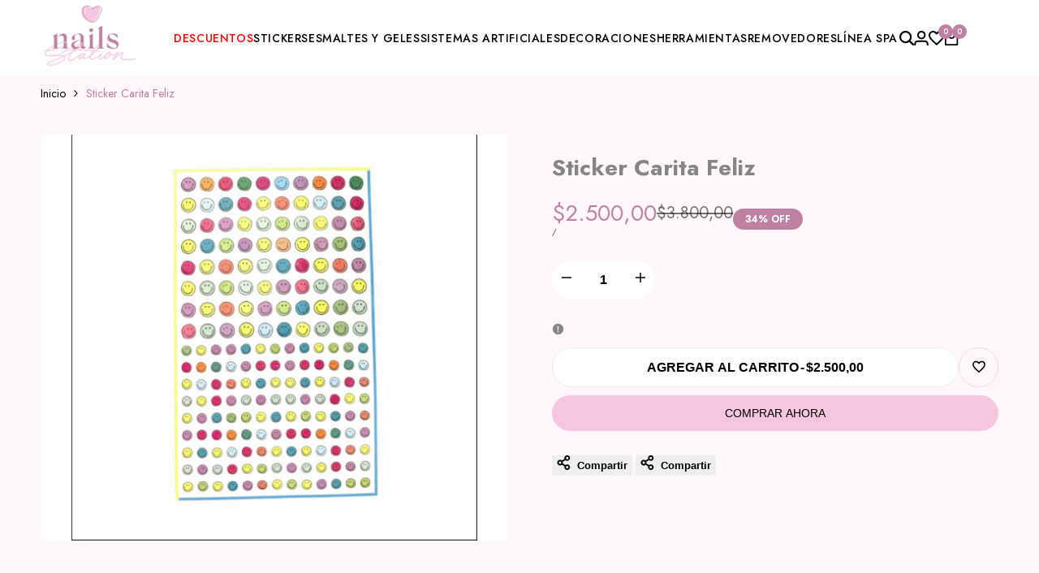

--- FILE ---
content_type: text/html; charset=utf-8
request_url: https://nailsstation.co/products/sticker-carita-feliz
body_size: 45170
content:
<!doctype html><html class="no-js hdt-pr-img__effect-zoom hdt-badge__shape-round dir--ltr hdt-minimal-products hdt-hidden-products-wishlist hdt-hidden-products-compare hdt-pr-uppercase_title" lang="es" dir="ltr">
  <head><meta charset="utf-8">
    <meta http-equiv="X-UA-Compatible" content="IE=edge">
    <meta name="viewport" content="width=device-width,initial-scale=1">
    <meta name="theme-color" content="">
    <link rel="canonical" href="https://nailsstation.co/products/sticker-carita-feliz"><link rel="icon" type="image/png" href="//nailsstation.co/cdn/shop/files/nailsnew_icono.png?crop=center&height=32&v=1757602356&width=32">
      <link rel="apple-touch-icon" href="//nailsstation.co/cdn/shop/files/nailsnew_icono.png?crop=center&height=48&v=1757602356&width=48"><link rel="preconnect" href="https://fonts.shopifycdn.com" crossorigin><link rel="preconnect" href="https://fonts.googleapis.com">
<link rel="preconnect" href="https://fonts.gstatic.com" crossorigin="">
<link href="https://fonts.googleapis.com/css2?family=Jost+Sans:ital,wght@0,100..900;1,100..900&amp;family=Playfair+Display:ital,wght@0,400..900;1,400..900&amp;family=Jost:ital,wght@0,100;0,200;0,300;0,400;0,500;0,600;0,700;0,800;0,900;1,100;1,200;1,300;1,400;1,500;1,600;1,700;1,800;1,900&amp;display=swap" rel="stylesheet"><title>
      Sticker Carita Feliz
 &ndash; Nails Station</title><meta name="description" content="Sticker adhesivo para decoración de uñas. Uso profesional o doméstico. Modo de uso: 1. Aplica un tono de base, si es esmalte tradicional debes dejar que esté muy seco antes de aplicar. 2. Desprende el sticker con ayuda de una pinza. 3. Aplícalo en el lugar que desees y asegúrate que no quede con burbujas ejerciendo fri">
<!-- /snippets/social-meta-tags.liquid -->

<meta property="og:site_name" content="Nails Station">
<meta property="og:url" content="https://nailsstation.co/products/sticker-carita-feliz">
<meta property="og:title" content="Sticker Carita Feliz">
<meta property="og:type" content="product">
<meta property="og:description" content="Sticker adhesivo para decoración de uñas. Uso profesional o doméstico. Modo de uso: 1. Aplica un tono de base, si es esmalte tradicional debes dejar que esté muy seco antes de aplicar. 2. Desprende el sticker con ayuda de una pinza. 3. Aplícalo en el lugar que desees y asegúrate que no quede con burbujas ejerciendo fri"><meta property="og:image" content="http://nailsstation.co/cdn/shop/products/caritas.gif?v=1688074448">
  <meta property="og:image:secure_url" content="https://nailsstation.co/cdn/shop/products/caritas.gif?v=1688074448">
  <meta property="og:image:width" content="500">
  <meta property="og:image:height" content="500"><meta property="og:price:amount" content="2.500,00">
  <meta property="og:price:currency" content="COP"><meta name="twitter:card" content="summary_large_image">
<meta name="twitter:title" content="Sticker Carita Feliz">
<meta name="twitter:description" content="Sticker adhesivo para decoración de uñas. Uso profesional o doméstico. Modo de uso: 1. Aplica un tono de base, si es esmalte tradicional debes dejar que esté muy seco antes de aplicar. 2. Desprende el sticker con ayuda de una pinza. 3. Aplícalo en el lugar que desees y asegúrate que no quede con burbujas ejerciendo fri">
<script async crossorigin fetchpriority="high" src="/cdn/shopifycloud/importmap-polyfill/es-modules-shim.2.4.0.js"></script>
<script>
  window.themeHDN = {
    settings: {
      shopCurency: "COP",
      currencyFormat: "${{amount_with_comma_separator}}",
      moneyFormat: "${{amount_with_comma_separator}}",
      moneyWithCurrencyFormat: "${{amount_with_comma_separator}} COP",
      pageType: `product`,
      actionAfterATC: `open_cart_drawer`,
      currencyCodeEnabled: false,
      autoCurrencies: false,
      currencyRound: false,
      revealInView: true
      , shopTimezone: "-0500"}
  };
  document.documentElement.className = document.documentElement.className.replace('no-js', 'js');if (themeHDN.settings.revealInView && matchMedia("motion")) {
    document.querySelector('html').classList.add('hdt-reveal-in-view')
  }
</script>
<script type="importmap">
  {
    "imports": {
      "@theme/libs": "//nailsstation.co/cdn/shop/t/5/assets/libs.min.js?v=14696776439532628981757440132",
      "@theme/events": "//nailsstation.co/cdn/shop/t/5/assets/events.js?v=126252641563621240161757440131",
      "@theme/utilities": "//nailsstation.co/cdn/shop/t/5/assets/utilities.js?v=42434528515917672131757440132",
      "@theme/global": "//nailsstation.co/cdn/shop/t/5/assets/global.min.js?v=82330897897809475321757440131",
      "@theme/floating": "//nailsstation.co/cdn/shop/t/5/assets/floating.min.js?v=177090544823015658871757440131",
      "@theme/zoom-psw": "//nailsstation.co/cdn/shop/t/5/assets/zoom-psw.min.js?v=9794405384828439741757440132",
      "@theme/psw": "//nailsstation.co/cdn/shop/t/5/assets/es-psw.min.js?v=56831319481966336101757440131",
      "@theme/dayjs": "//nailsstation.co/cdn/shop/t/5/assets/day.min.js?v=105690777647603308301757440131"
    }
  }
</script>
<link rel="modulepreload" href="//nailsstation.co/cdn/shop/t/5/assets/libs.min.js?v=14696776439532628981757440132">
<link rel="modulepreload" href="//nailsstation.co/cdn/shop/t/5/assets/global.min.js?v=82330897897809475321757440131">
<script type="module" src="//nailsstation.co/cdn/shop/t/5/assets/libs.min.js?v=14696776439532628981757440132" fetchpriority="high"></script>
<link rel="modulepreload" href="//nailsstation.co/cdn/shop/t/5/assets/events.js?v=126252641563621240161757440131">
<link rel="modulepreload" href="//nailsstation.co/cdn/shop/t/5/assets/utilities.js?v=42434528515917672131757440132">
<link rel="modulepreload" href="//nailsstation.co/cdn/shop/t/5/assets/floating.min.js?v=177090544823015658871757440131">
<link rel="modulepreload" href="//nailsstation.co/cdn/shop/t/5/assets/zoom-psw.min.js?v=9794405384828439741757440132">
<link rel="modulepreload" href="//nailsstation.co/cdn/shop/t/5/assets/es-psw.min.js?v=56831319481966336101757440131">
<style data-shopify>:root {
    --aspect-ratiocus1: 0.716;
    --scrollbar-w: 0px;
    /* Spacing */
    --spacing-0-2: 0.2rem; /* 2px */
    --spacing-0-4: 0.4rem; /* 4px */
    --spacing-0-6: 0.6rem; /* 6px */
    --spacing-0-8: 0.8rem; /* 8px */
    --spacing-1: 1rem; /* 10px */
    --spacing-1-2: 1.2rem; /* 12px */
    --spacing-1-4: 1.4rem; /* 14px */
    --spacing-1-6: 1.6rem; /* 16px */
    --spacing-1-8: 1.8rem; /* 18px */
    --spacing-2: 2rem; /* 20px */
    --spacing-2-2: 2.2rem; /* 22px */
    --spacing-2-4: 2.4rem; /* 24px */
    --spacing-2-6: 2.6rem; /* 26px */
    --spacing-2-8: 2.8rem; /* 28px */
    --spacing-3: 3rem; /* 30px */
    --spacing-3-2: 3.2rem; /* 32px */
    --spacing-3-4: 3.4rem; /* 34px */
    --spacing-3-6: 3.6rem; /* 36px */
    --spacing-3-8: 3.8rem; /* 38px */
    --spacing-4: 4rem; /* 40px */
    --spacing-4-2: 4.2rem; /* 42px */
    --spacing-4-4: 4.4rem; /* 44px */
    --spacing-4-8: 4.8rem; /* 48px */
    --spacing-5: 5rem; /* 50px */
    --spacing-5-6: 5.6rem; /* 56px */
    --spacing-6: 6rem; /* 60px */
    --spacing-6-4: 6.4rem; /* 64px */
    --spacing-7: 7rem; /* 70px */
    --spacing-7-2: 7.2rem; /* 72px */
    --spacing-8: 8rem; /* 80px */
    --spacing-9: 9rem; /* 90px */
    --spacing-10: 10rem; /* 100px */
    /* Colors */
    --color-base-background: 255 255 255;
    --color-base-text: 134 134 134;
    --color-focus: 213 58 61;
    --payment-terms-background-color: rgb(255 255 255);

    /* Product badge colors */
    --color-on-sale-badge-background: 252 87 50;
    --color-on-sale-badge-text: 255 255 255;
    --color-new-badge-background: 72 212 187;
    --color-new-badge-text: 255 255 255;
    --color-sold-out-badge-background: 242 242 242;
    --color-sold-out-badge-text: 0 0 0;
    --color-pre-order-badge-background: 85 166 83;
    --color-pre-order-badge-text: 255 255 255;
    --color-custom-badge-background: 131 183 53;
    --color-custom-badge-text: 255 255 255;

    /* Notices colors */
    --color-tooltip-background: 35 35 35;
    --color-tooltip-text: 255 255 255;
    --color-success-background: 232 240 233;
    --color-success-text: 66 132 69;
    --color-warning-background: 251 246 234;
    --color-warning-text: 224 178 82;
    --color-error-background: 253 224 228;
    --color-error-text: 235 0 27;--f_family_1: "Jost",  serif;--f_family_2: "Playfair Display",  serif;--f_family_3: "Jost",  serif;--f_family: var(--f_family_1);/* --bs-font-sans-serif: var(--f_family); */

    --font-body-family: var(--f_family);
    --font-body-weight: 400;
    --font-body-weight-bold: 700;

    --font-heading-family: var('Albert Sans', sans-serif);
    --font-heading-weight: 400;

    --font-body-line-height: 1.6;
    --font-body-spacing: 0.0em;
    --font-heading-scale: 1.0;
    --font-heading-line-height: 1.2;
    --font-heading-spacing: 0.0em;
    --button-line-height: 1.2;

    --h0-size: 7.4rem;
    --h1-size: 6.4rem;
    --h2-size: 5.4rem;
    --h3-size: 4.2rem;
    --h4-size: 3.4rem;
    --h5-size: 2.8rem;
    --h6-size: 1.8rem;

    --h0-size-mb: 2.8rem;
    --h1-size-mb: 2.8rem;
    --h2-size-mb: 2.5rem;
    --h3-size-mb: 2.4rem;
    --h4-size-mb: 2.2rem;
    --h5-size-mb: 2.0rem;
    --h6-size-mb: 1.6rem;

    /* Font sizes */
    --text-xs: 1.0rem;
    --text-sm: 1.2rem;
    --text-base: 1.4rem;
    --text-lg: 1.6rem;
    --text-xl: 1.8rem;
    --text-2xl: 2.0rem;
    --text-4xl: 2.2rem;
    --text-6xl: 2.4rem;
    --text-8xl: 2.6rem;
    --text-10xl: 2.8rem;
    --text-12xl: 3.0rem;
    /* Font Weight */
    --font-light: 300;
    --font-normal: 400;
    --font-medium: 500;
    --font-semibold: 600;
    --font-bold: 700;
    --font-extrabold: 800;
    --font-black: 900;
    --spacing-x: 15px;
    --spacing-y: 15px;

    --container-max-width: 144rem;
    --container-max-width-padding-lg: 154rem;
    --container-max-width-padding-md: 150rem;
    --container-width-margin: 0rem;
    --spacing-sections-desktop: 0px;
    --spacing-sections-mobile: 0px;

    /* Border Radius */
    --radius-2xs: 0.33333333333333337rem;
    --radius-xs: 0.5rem;
    --radius-sm: 1.0rem;
    --radius: 2.0rem;
    --radius-lg: 4.0rem;
    --radius-full: 9999px;
    --radius-button: 6.0rem;
    --radius-input: 1.0rem;
    --radius-product-card: 2.0rem;
    --radius-product-media: 2.0rem;
    --radius-collection-card: 2.0rem;
    --radius-blog-card: 2.0rem;

    --padding-block-input: var(--spacing-0-6);
    --padding-inline-input: var(--spacing-1);
    --height-input: var(--spacing-4-2);
    --thickness-btn: 0.1rem;

    --cursor-zoom-in-icon: url(//nailsstation.co/cdn/shop/t/5/assets/cursor-zoom-in.svg?v=88807523373575012131757440131);
    --cursor-close-svg-url: url(//nailsstation.co/cdn/shop/t/5/assets/cursor-close.svg?v=47636334999695629861757440131);

    /* RTL support */
      --value-logical-flip: 1;
      --value-origin-start: left;
      --value-origin-end: right;}

  /* Color schemes */
  [color-scheme="scheme-1"] {
      --color-background: 255 255 255;
      --gradient-background: #ffffff;
      --color-background2: 255 247 251;

      --color-foreground: 0 0 0;
      --color-foreground2: 190 129 162;
      --color-accent: 190 129 162;
      --color-secondary: 191 191 191;
      --color-tertiary: 128 128 128;

      --color-button: 190 129 162;
      --color-button-text: 255 255 255;
      --color-button-border: 0 0 0;
      --color-secondary-button: 255 255 255;
      --color-secondary-button-text: 0 0 0;

      --hdt-btn-secondary-color: 76 76 76;
      --hdt-btn-secondary-bg: 191 191 191;

      --hdt-btn-tertiary-color: 51 51 51;
      --hdt-btn-tertiary-bg: 128 128 128;
      --color-secondary-brightness: 255 255 255;
      --color-link: 0 0 0;
      --color-accent: 190 129 162;
      --color-line-border: 235 235 235;
      --color-overlay: 0 0 0;
      --payment-terms-background-color: rgb(255 255 255);
      /* Product colors */
      --color-pr-price: 0 0 0;
      --color-pr-sale-price: 190 129 162;
      --color-pr-text: 0 0 0;
      --color-pr-rating: ;
      /* Input colors */
      --color-input-primary: 255 255 255;
      --color-input-secondary: 144 144 144;
    }
  [color-scheme="scheme-2"] {
      --color-background: 255 247 251;
      --gradient-background: #fff7fb;
      --color-background2: 255 255 255;

      --color-foreground: 0 0 0;
      --color-foreground2: 190 129 162;
      --color-accent: 246 198 222;
      --color-secondary: 64 64 64;
      --color-tertiary: 128 128 128;

      --color-button: 255 255 255;
      --color-button-text: 0 0 0;
      --color-button-border: 235 235 235;
      --color-secondary-button: 255 247 251;
      --color-secondary-button-text: 0 0 0;

      --hdt-btn-secondary-color: 217 217 217;
      --hdt-btn-secondary-bg: 64 64 64;

      --hdt-btn-tertiary-color: 230 230 230;
      --hdt-btn-tertiary-bg: 128 128 128;
      --color-secondary-brightness: 255 255 255;
      --color-link: 0 0 0;
      --color-accent: 246 198 222;
      --color-line-border: 238 238 238;
      --color-overlay: 0 0 0;
      --payment-terms-background-color: rgb(255 247 251);
      /* Product colors */
      --color-pr-price: 0 0 0;
      --color-pr-sale-price: 190 129 162;
      --color-pr-text: 0 0 0;
      --color-pr-rating: ;
      /* Input colors */
      --color-input-primary: 255 255 255;
      --color-input-secondary: 0 0 0;
    }
  [color-scheme="scheme-3"] {
      --color-background: 255 255 255;
      --gradient-background: #ffffff;
      --color-background2: 255 255 255;

      --color-foreground: 0 0 0;
      --color-foreground2: 0 0 0;
      --color-accent: 190 129 162;
      --color-secondary: 64 64 64;
      --color-tertiary: 128 128 128;

      --color-button: 255 255 255;
      --color-button-text: 0 0 0;
      --color-button-border: 255 255 255;
      --color-secondary-button: 255 255 255;
      --color-secondary-button-text: 255 255 255;

      --hdt-btn-secondary-color: 217 217 217;
      --hdt-btn-secondary-bg: 64 64 64;

      --hdt-btn-tertiary-color: 230 230 230;
      --hdt-btn-tertiary-bg: 128 128 128;
      --color-secondary-brightness: 0 0 0;
      --color-link: 255 255 255;
      --color-accent: 190 129 162;
      --color-line-border: 238 238 238;
      --color-overlay: 190 129 162;
      --payment-terms-background-color: rgb(255 255 255);
      /* Product colors */
      --color-pr-price: 0 0 0;
      --color-pr-sale-price: 219 18 21;
      --color-pr-text: 0 0 0;
      --color-pr-rating: ;
      /* Input colors */
      --color-input-primary: 255 255 255;
      --color-input-secondary: 0 0 0;
    }
  [color-scheme="scheme-4"] {
      --color-background: 245 245 245;
      --gradient-background: #f5f5f5;
      --color-background2: 255 255 255;

      --color-foreground: 0 0 0;
      --color-foreground2: 84 84 84;
      --color-accent: 219 18 21;
      --color-secondary: 191 191 191;
      --color-tertiary: 128 128 128;

      --color-button: 0 0 0;
      --color-button-text: 255 255 255;
      --color-button-border: 0 0 0;
      --color-secondary-button: 245 245 245;
      --color-secondary-button-text: 0 0 0;

      --hdt-btn-secondary-color: 76 76 76;
      --hdt-btn-secondary-bg: 191 191 191;

      --hdt-btn-tertiary-color: 51 51 51;
      --hdt-btn-tertiary-bg: 128 128 128;
      --color-secondary-brightness: 255 255 255;
      --color-link: 0 0 0;
      --color-accent: 219 18 21;
      --color-line-border: 235 235 235;
      --color-overlay: 0 0 0;
      --payment-terms-background-color: rgb(245 245 245);
      /* Product colors */
      --color-pr-price: 0 0 0;
      --color-pr-sale-price: 219 18 21;
      --color-pr-text: 0 0 0;
      --color-pr-rating: ;
      /* Input colors */
      --color-input-primary: 255 255 255;
      --color-input-secondary: 144 144 144;
    }
  [color-scheme="scheme-5"] {
      --color-background: 251 247 240;
      --gradient-background: #fbf7f0;
      --color-background2: 251 247 240;

      --color-foreground: 0 0 0;
      --color-foreground2: 69 83 94;
      --color-accent: 219 18 21;
      --color-secondary: 191 191 191;
      --color-tertiary: 128 128 128;

      --color-button: 0 0 0;
      --color-button-text: 255 255 255;
      --color-button-border: 0 0 0;
      --color-secondary-button: 251 247 240;
      --color-secondary-button-text: 0 0 0;

      --hdt-btn-secondary-color: 76 76 76;
      --hdt-btn-secondary-bg: 191 191 191;

      --hdt-btn-tertiary-color: 51 51 51;
      --hdt-btn-tertiary-bg: 128 128 128;
      --color-secondary-brightness: 255 255 255;
      --color-link: 0 0 0;
      --color-accent: 219 18 21;
      --color-line-border: 0 0 0;
      --color-overlay: 0 0 0;
      --payment-terms-background-color: rgb(251 247 240);
      /* Product colors */
      --color-pr-price: 0 0 0;
      --color-pr-sale-price: 219 18 21;
      --color-pr-text: 0 0 0;
      --color-pr-rating: ;
      /* Input colors */
      --color-input-primary: 255 255 255;
      --color-input-secondary: 104 104 104;
    }
  [color-scheme="scheme-67a7ca9f-3333-4245-b79f-2e9849d7e615"] {
      --color-background: 190 129 162;
      --gradient-background: #be81a2;
      --color-background2: 68 68 68;

      --color-foreground: 255 255 255;
      --color-foreground2: 231 231 231;
      --color-accent: 219 18 21;
      --color-secondary: 64 64 64;
      --color-tertiary: 128 128 128;

      --color-button: 255 255 255;
      --color-button-text: 0 0 0;
      --color-button-border: 255 255 255;
      --color-secondary-button: 190 129 162;
      --color-secondary-button-text: 255 255 255;

      --hdt-btn-secondary-color: 217 217 217;
      --hdt-btn-secondary-bg: 64 64 64;

      --hdt-btn-tertiary-color: 230 230 230;
      --hdt-btn-tertiary-bg: 128 128 128;
      --color-secondary-brightness: 0 0 0;
      --color-link: 255 255 255;
      --color-accent: 219 18 21;
      --color-line-border: 68 68 68;
      --color-overlay: 0 0 0;
      --payment-terms-background-color: rgb(190 129 162);
      /* Product colors */
      --color-pr-price: 255 255 255;
      --color-pr-sale-price: 219 18 21;
      --color-pr-text: 255 255 255;
      --color-pr-rating: ;
      /* Input colors */
      --color-input-primary: 255 255 255;
      --color-input-secondary: 144 144 144;
    }
  [color-scheme="scheme-4f7d5921-8567-40ac-8211-ef87792674d6"] {
      --color-background: 246 198 222;
      --gradient-background: #f6c6de;
      --color-background2: 255 255 255;

      --color-foreground: 0 0 0;
      --color-foreground2: 84 84 84;
      --color-accent: 219 18 21;
      --color-secondary: 191 191 191;
      --color-tertiary: 128 128 128;

      --color-button: 0 0 0;
      --color-button-text: 255 255 255;
      --color-button-border: 0 0 0;
      --color-secondary-button: 246 198 222;
      --color-secondary-button-text: 0 0 0;

      --hdt-btn-secondary-color: 76 76 76;
      --hdt-btn-secondary-bg: 191 191 191;

      --hdt-btn-tertiary-color: 51 51 51;
      --hdt-btn-tertiary-bg: 128 128 128;
      --color-secondary-brightness: 255 255 255;
      --color-link: 0 0 0;
      --color-accent: 219 18 21;
      --color-line-border: 238 238 238;
      --color-overlay: 255 255 255;
      --payment-terms-background-color: rgb(246 198 222);
      /* Product colors */
      --color-pr-price: 0 0 0;
      --color-pr-sale-price: 219 18 21;
      --color-pr-text: 0 0 0;
      --color-pr-rating: ;
      /* Input colors */
      --color-input-primary: 255 255 255;
      --color-input-secondary: 144 144 144;
    }
  [color-scheme="scheme-4f7d5921-8567-40ac-8211-ef87792674d3"] {
      --color-background: 255 255 255;
      --gradient-background: #ffffff;
      --color-background2: 242 242 242;

      --color-foreground: 0 0 0;
      --color-foreground2: 255 255 255;
      --color-accent: 219 18 21;
      --color-secondary: 191 191 191;
      --color-tertiary: 128 128 128;

      --color-button: 219 18 21;
      --color-button-text: 255 255 255;
      --color-button-border: 219 18 21;
      --color-secondary-button: 255 255 255;
      --color-secondary-button-text: 0 0 0;

      --hdt-btn-secondary-color: 76 76 76;
      --hdt-btn-secondary-bg: 191 191 191;

      --hdt-btn-tertiary-color: 51 51 51;
      --hdt-btn-tertiary-bg: 128 128 128;
      --color-secondary-brightness: 255 255 255;
      --color-link: 0 0 0;
      --color-accent: 219 18 21;
      --color-line-border: 235 235 235;
      --color-overlay: 0 0 0;
      --payment-terms-background-color: rgb(255 255 255);
      /* Product colors */
      --color-pr-price: 0 0 0;
      --color-pr-sale-price: 219 18 21;
      --color-pr-text: 0 0 0;
      --color-pr-rating: ;
      /* Input colors */
      --color-input-primary: 255 255 255;
      --color-input-secondary: 144 144 144;
    }
  [color-scheme="scheme-d3d44db8-3bcf-499e-a2ed-d652eaa913f1"] {
      --color-background: 190 231 183;
      --gradient-background: #bee7b7;
      --color-background2: 242 242 242;

      --color-foreground: 0 0 0;
      --color-foreground2: 84 84 84;
      --color-accent: 219 18 21;
      --color-secondary: 191 191 191;
      --color-tertiary: 128 128 128;

      --color-button: 0 0 0;
      --color-button-text: 255 255 255;
      --color-button-border: 0 0 0;
      --color-secondary-button: 190 231 183;
      --color-secondary-button-text: 0 0 0;

      --hdt-btn-secondary-color: 76 76 76;
      --hdt-btn-secondary-bg: 191 191 191;

      --hdt-btn-tertiary-color: 51 51 51;
      --hdt-btn-tertiary-bg: 128 128 128;
      --color-secondary-brightness: 255 255 255;
      --color-link: 0 0 0;
      --color-accent: 219 18 21;
      --color-line-border: 235 235 235;
      --color-overlay: 0 0 0;
      --payment-terms-background-color: rgb(190 231 183);
      /* Product colors */
      --color-pr-price: 0 0 0;
      --color-pr-sale-price: 219 18 21;
      --color-pr-text: 0 0 0;
      --color-pr-rating: ;
      /* Input colors */
      --color-input-primary: 255 255 255;
      --color-input-secondary: 144 144 144;
    }
  [color-scheme="scheme-3fd2c3d1-d752-42b9-a4d2-17bfc10b6555"] {
      --color-background: 255 255 255;
      --gradient-background: #ffffff;
      --color-background2: 242 242 242;

      --color-foreground: 0 0 0;
      --color-foreground2: 84 84 84;
      --color-accent: 246 198 222;
      --color-secondary: 191 191 191;
      --color-tertiary: 128 128 128;

      --color-button: 190 129 162;
      --color-button-text: 255 255 255;
      --color-button-border: 190 129 162;
      --color-secondary-button: 255 255 255;
      --color-secondary-button-text: 190 129 162;

      --hdt-btn-secondary-color: 76 76 76;
      --hdt-btn-secondary-bg: 191 191 191;

      --hdt-btn-tertiary-color: 51 51 51;
      --hdt-btn-tertiary-bg: 128 128 128;
      --color-secondary-brightness: 255 255 255;
      --color-link: 190 129 162;
      --color-accent: 246 198 222;
      --color-line-border: 235 235 235;
      --color-overlay: 0 0 0;
      --payment-terms-background-color: rgb(255 255 255);
      /* Product colors */
      --color-pr-price: 0 0 0;
      --color-pr-sale-price: 219 18 21;
      --color-pr-text: 0 0 0;
      --color-pr-rating: ;
      /* Input colors */
      --color-input-primary: 255 255 255;
      --color-input-secondary: 144 144 144;
    }
  [color-scheme="scheme-8fdd877f-5baf-4d4e-b881-1af3d95440a0"] {
      --color-background: 255 234 244;
      --gradient-background: #ffeaf4;
      --color-background2: 255 255 255;

      --color-foreground: 190 129 162;
      --color-foreground2: 0 0 0;
      --color-accent: 219 18 21;
      --color-secondary: 191 191 191;
      --color-tertiary: 128 128 128;

      --color-button: 0 0 0;
      --color-button-text: 255 255 255;
      --color-button-border: 0 0 0;
      --color-secondary-button: 255 234 244;
      --color-secondary-button-text: 0 0 0;

      --hdt-btn-secondary-color: 76 76 76;
      --hdt-btn-secondary-bg: 191 191 191;

      --hdt-btn-tertiary-color: 51 51 51;
      --hdt-btn-tertiary-bg: 128 128 128;
      --color-secondary-brightness: 255 255 255;
      --color-link: 0 0 0;
      --color-accent: 219 18 21;
      --color-line-border: 235 235 235;
      --color-overlay: 0 0 0;
      --payment-terms-background-color: rgb(255 234 244);
      /* Product colors */
      --color-pr-price: 0 0 0;
      --color-pr-sale-price: 219 18 21;
      --color-pr-text: 0 0 0;
      --color-pr-rating: ;
      /* Input colors */
      --color-input-primary: 255 255 255;
      --color-input-secondary: 144 144 144;
    }
  [color-scheme="scheme-7dc28786-6d1f-433b-8440-a30878a6799f"] {
      --color-background: 255 234 244;
      --gradient-background: #ffeaf4;
      --color-background2: 255 247 251;

      --color-foreground: 0 0 0;
      --color-foreground2: 190 129 162;
      --color-accent: 190 129 162;
      --color-secondary: 191 191 191;
      --color-tertiary: 128 128 128;

      --color-button: 190 129 162;
      --color-button-text: 255 255 255;
      --color-button-border: 0 0 0;
      --color-secondary-button: 255 234 244;
      --color-secondary-button-text: 0 0 0;

      --hdt-btn-secondary-color: 76 76 76;
      --hdt-btn-secondary-bg: 191 191 191;

      --hdt-btn-tertiary-color: 51 51 51;
      --hdt-btn-tertiary-bg: 128 128 128;
      --color-secondary-brightness: 255 255 255;
      --color-link: 0 0 0;
      --color-accent: 190 129 162;
      --color-line-border: 235 235 235;
      --color-overlay: 0 0 0;
      --payment-terms-background-color: rgb(255 234 244);
      /* Product colors */
      --color-pr-price: 0 0 0;
      --color-pr-sale-price: 190 129 162;
      --color-pr-text: 0 0 0;
      --color-pr-rating: ;
      /* Input colors */
      --color-input-primary: 255 255 255;
      --color-input-secondary: 144 144 144;
    }
  

  @media screen and (min-width: 768px) {
    :root {
    /* Font sizes */
    --text-xs: 1.0rem;
    --text-sm: 1.2rem;
    --text-base: 1.4rem;
    --text-lg: 1.6rem;
    --text-xl: 1.8rem;
    --text-2xl: 2.0rem;
    --text-4xl: 2.2rem;
    --text-6xl: 2.4rem;
    --text-8xl: 2.6rem;
    --text-10xl: 2.8rem;
    --text-12xl: 3.0rem;
    --spacing-x: 30px;
    --spacing-y: 30px;
    }
  }
  .hdt-btn--size-custom-1 {
    --padding-button: 5px 10px; --height-button: 44px; --font-size-button: 14px;--min-width-btn: 100px; --min-width-btn-dt: 100px;
  }
</style>

<link href="//nailsstation.co/cdn/shop/t/5/assets/base.css?v=115438435787714183541757440131" rel="stylesheet" type="text/css" media="all" />

<link href="//nailsstation.co/cdn/shop/t/5/assets/theme.css?v=1196711200892757971757440132" rel="stylesheet" type="text/css" media="all" /><link href="//nailsstation.co/cdn/shop/t/5/assets/hdt-product-card.scss.css?v=132082744539563901601757440131" rel="stylesheet" type="text/css" media="all" /><script>window.performance && window.performance.mark && window.performance.mark('shopify.content_for_header.start');</script><meta name="google-site-verification" content="fnY_xc3d0Q_kzaA0YK0ecogX9rRjpnHlpdIn4yQ8xWo">
<meta id="shopify-digital-wallet" name="shopify-digital-wallet" content="/78392492351/digital_wallets/dialog">
<link rel="alternate" type="application/json+oembed" href="https://nailsstation.co/products/sticker-carita-feliz.oembed">
<script async="async" src="/checkouts/internal/preloads.js?locale=es-CO"></script>
<script id="shopify-features" type="application/json">{"accessToken":"a413a3e50a5c7371e96a07ddbbd5ce73","betas":["rich-media-storefront-analytics"],"domain":"nailsstation.co","predictiveSearch":true,"shopId":78392492351,"locale":"es"}</script>
<script>var Shopify = Shopify || {};
Shopify.shop = "4e5a2e-2.myshopify.com";
Shopify.locale = "es";
Shopify.currency = {"active":"COP","rate":"1.0"};
Shopify.country = "CO";
Shopify.theme = {"name":"ecomus-v2-1-0-official","id":180939784511,"schema_name":"Ecomus","schema_version":"2.1.0","theme_store_id":null,"role":"main"};
Shopify.theme.handle = "null";
Shopify.theme.style = {"id":null,"handle":null};
Shopify.cdnHost = "nailsstation.co/cdn";
Shopify.routes = Shopify.routes || {};
Shopify.routes.root = "/";</script>
<script type="module">!function(o){(o.Shopify=o.Shopify||{}).modules=!0}(window);</script>
<script>!function(o){function n(){var o=[];function n(){o.push(Array.prototype.slice.apply(arguments))}return n.q=o,n}var t=o.Shopify=o.Shopify||{};t.loadFeatures=n(),t.autoloadFeatures=n()}(window);</script>
<script id="shop-js-analytics" type="application/json">{"pageType":"product"}</script>
<script defer="defer" async type="module" src="//nailsstation.co/cdn/shopifycloud/shop-js/modules/v2/client.init-shop-cart-sync_CvZOh8Af.es.esm.js"></script>
<script defer="defer" async type="module" src="//nailsstation.co/cdn/shopifycloud/shop-js/modules/v2/chunk.common_3Rxs6Qxh.esm.js"></script>
<script type="module">
  await import("//nailsstation.co/cdn/shopifycloud/shop-js/modules/v2/client.init-shop-cart-sync_CvZOh8Af.es.esm.js");
await import("//nailsstation.co/cdn/shopifycloud/shop-js/modules/v2/chunk.common_3Rxs6Qxh.esm.js");

  window.Shopify.SignInWithShop?.initShopCartSync?.({"fedCMEnabled":true,"windoidEnabled":true});

</script>
<script>(function() {
  var isLoaded = false;
  function asyncLoad() {
    if (isLoaded) return;
    isLoaded = true;
    var urls = ["https:\/\/cdn.shopify.com\/s\/files\/1\/0783\/9249\/2351\/t\/3\/assets\/pop_78392492351.js?v=1717183679\u0026shop=4e5a2e-2.myshopify.com","https:\/\/buy-me-cdn.makeprosimp.com\/v2\/app.min.js?v=v2\u0026shop=4e5a2e-2.myshopify.com","https:\/\/cdn-bundler.nice-team.net\/app\/js\/bundler.js?shop=4e5a2e-2.myshopify.com"];
    for (var i = 0; i < urls.length; i++) {
      var s = document.createElement('script');
      s.type = 'text/javascript';
      s.async = true;
      s.src = urls[i];
      var x = document.getElementsByTagName('script')[0];
      x.parentNode.insertBefore(s, x);
    }
  };
  if(window.attachEvent) {
    window.attachEvent('onload', asyncLoad);
  } else {
    window.addEventListener('load', asyncLoad, false);
  }
})();</script>
<script id="__st">var __st={"a":78392492351,"offset":-18000,"reqid":"eec0f562-f320-436a-94ab-37e7ed242cb3-1768641510","pageurl":"nailsstation.co\/products\/sticker-carita-feliz","u":"686a1e8f9806","p":"product","rtyp":"product","rid":8505814647103};</script>
<script>window.ShopifyPaypalV4VisibilityTracking = true;</script>
<script id="captcha-bootstrap">!function(){'use strict';const t='contact',e='account',n='new_comment',o=[[t,t],['blogs',n],['comments',n],[t,'customer']],c=[[e,'customer_login'],[e,'guest_login'],[e,'recover_customer_password'],[e,'create_customer']],r=t=>t.map((([t,e])=>`form[action*='/${t}']:not([data-nocaptcha='true']) input[name='form_type'][value='${e}']`)).join(','),a=t=>()=>t?[...document.querySelectorAll(t)].map((t=>t.form)):[];function s(){const t=[...o],e=r(t);return a(e)}const i='password',u='form_key',d=['recaptcha-v3-token','g-recaptcha-response','h-captcha-response',i],f=()=>{try{return window.sessionStorage}catch{return}},m='__shopify_v',_=t=>t.elements[u];function p(t,e,n=!1){try{const o=window.sessionStorage,c=JSON.parse(o.getItem(e)),{data:r}=function(t){const{data:e,action:n}=t;return t[m]||n?{data:e,action:n}:{data:t,action:n}}(c);for(const[e,n]of Object.entries(r))t.elements[e]&&(t.elements[e].value=n);n&&o.removeItem(e)}catch(o){console.error('form repopulation failed',{error:o})}}const l='form_type',E='cptcha';function T(t){t.dataset[E]=!0}const w=window,h=w.document,L='Shopify',v='ce_forms',y='captcha';let A=!1;((t,e)=>{const n=(g='f06e6c50-85a8-45c8-87d0-21a2b65856fe',I='https://cdn.shopify.com/shopifycloud/storefront-forms-hcaptcha/ce_storefront_forms_captcha_hcaptcha.v1.5.2.iife.js',D={infoText:'Protegido por hCaptcha',privacyText:'Privacidad',termsText:'Términos'},(t,e,n)=>{const o=w[L][v],c=o.bindForm;if(c)return c(t,g,e,D).then(n);var r;o.q.push([[t,g,e,D],n]),r=I,A||(h.body.append(Object.assign(h.createElement('script'),{id:'captcha-provider',async:!0,src:r})),A=!0)});var g,I,D;w[L]=w[L]||{},w[L][v]=w[L][v]||{},w[L][v].q=[],w[L][y]=w[L][y]||{},w[L][y].protect=function(t,e){n(t,void 0,e),T(t)},Object.freeze(w[L][y]),function(t,e,n,w,h,L){const[v,y,A,g]=function(t,e,n){const i=e?o:[],u=t?c:[],d=[...i,...u],f=r(d),m=r(i),_=r(d.filter((([t,e])=>n.includes(e))));return[a(f),a(m),a(_),s()]}(w,h,L),I=t=>{const e=t.target;return e instanceof HTMLFormElement?e:e&&e.form},D=t=>v().includes(t);t.addEventListener('submit',(t=>{const e=I(t);if(!e)return;const n=D(e)&&!e.dataset.hcaptchaBound&&!e.dataset.recaptchaBound,o=_(e),c=g().includes(e)&&(!o||!o.value);(n||c)&&t.preventDefault(),c&&!n&&(function(t){try{if(!f())return;!function(t){const e=f();if(!e)return;const n=_(t);if(!n)return;const o=n.value;o&&e.removeItem(o)}(t);const e=Array.from(Array(32),(()=>Math.random().toString(36)[2])).join('');!function(t,e){_(t)||t.append(Object.assign(document.createElement('input'),{type:'hidden',name:u})),t.elements[u].value=e}(t,e),function(t,e){const n=f();if(!n)return;const o=[...t.querySelectorAll(`input[type='${i}']`)].map((({name:t})=>t)),c=[...d,...o],r={};for(const[a,s]of new FormData(t).entries())c.includes(a)||(r[a]=s);n.setItem(e,JSON.stringify({[m]:1,action:t.action,data:r}))}(t,e)}catch(e){console.error('failed to persist form',e)}}(e),e.submit())}));const S=(t,e)=>{t&&!t.dataset[E]&&(n(t,e.some((e=>e===t))),T(t))};for(const o of['focusin','change'])t.addEventListener(o,(t=>{const e=I(t);D(e)&&S(e,y())}));const B=e.get('form_key'),M=e.get(l),P=B&&M;t.addEventListener('DOMContentLoaded',(()=>{const t=y();if(P)for(const e of t)e.elements[l].value===M&&p(e,B);[...new Set([...A(),...v().filter((t=>'true'===t.dataset.shopifyCaptcha))])].forEach((e=>S(e,t)))}))}(h,new URLSearchParams(w.location.search),n,t,e,['guest_login'])})(!0,!0)}();</script>
<script integrity="sha256-4kQ18oKyAcykRKYeNunJcIwy7WH5gtpwJnB7kiuLZ1E=" data-source-attribution="shopify.loadfeatures" defer="defer" src="//nailsstation.co/cdn/shopifycloud/storefront/assets/storefront/load_feature-a0a9edcb.js" crossorigin="anonymous"></script>
<script data-source-attribution="shopify.dynamic_checkout.dynamic.init">var Shopify=Shopify||{};Shopify.PaymentButton=Shopify.PaymentButton||{isStorefrontPortableWallets:!0,init:function(){window.Shopify.PaymentButton.init=function(){};var t=document.createElement("script");t.src="https://nailsstation.co/cdn/shopifycloud/portable-wallets/latest/portable-wallets.es.js",t.type="module",document.head.appendChild(t)}};
</script>
<script data-source-attribution="shopify.dynamic_checkout.buyer_consent">
  function portableWalletsHideBuyerConsent(e){var t=document.getElementById("shopify-buyer-consent"),n=document.getElementById("shopify-subscription-policy-button");t&&n&&(t.classList.add("hidden"),t.setAttribute("aria-hidden","true"),n.removeEventListener("click",e))}function portableWalletsShowBuyerConsent(e){var t=document.getElementById("shopify-buyer-consent"),n=document.getElementById("shopify-subscription-policy-button");t&&n&&(t.classList.remove("hidden"),t.removeAttribute("aria-hidden"),n.addEventListener("click",e))}window.Shopify?.PaymentButton&&(window.Shopify.PaymentButton.hideBuyerConsent=portableWalletsHideBuyerConsent,window.Shopify.PaymentButton.showBuyerConsent=portableWalletsShowBuyerConsent);
</script>
<script>
  function portableWalletsCleanup(e){e&&e.src&&console.error("Failed to load portable wallets script "+e.src);var t=document.querySelectorAll("shopify-accelerated-checkout .shopify-payment-button__skeleton, shopify-accelerated-checkout-cart .wallet-cart-button__skeleton"),e=document.getElementById("shopify-buyer-consent");for(let e=0;e<t.length;e++)t[e].remove();e&&e.remove()}function portableWalletsNotLoadedAsModule(e){e instanceof ErrorEvent&&"string"==typeof e.message&&e.message.includes("import.meta")&&"string"==typeof e.filename&&e.filename.includes("portable-wallets")&&(window.removeEventListener("error",portableWalletsNotLoadedAsModule),window.Shopify.PaymentButton.failedToLoad=e,"loading"===document.readyState?document.addEventListener("DOMContentLoaded",window.Shopify.PaymentButton.init):window.Shopify.PaymentButton.init())}window.addEventListener("error",portableWalletsNotLoadedAsModule);
</script>

<script type="module" src="https://nailsstation.co/cdn/shopifycloud/portable-wallets/latest/portable-wallets.es.js" onError="portableWalletsCleanup(this)" crossorigin="anonymous"></script>
<script nomodule>
  document.addEventListener("DOMContentLoaded", portableWalletsCleanup);
</script>

<link id="shopify-accelerated-checkout-styles" rel="stylesheet" media="screen" href="https://nailsstation.co/cdn/shopifycloud/portable-wallets/latest/accelerated-checkout-backwards-compat.css" crossorigin="anonymous">
<style id="shopify-accelerated-checkout-cart">
        #shopify-buyer-consent {
  margin-top: 1em;
  display: inline-block;
  width: 100%;
}

#shopify-buyer-consent.hidden {
  display: none;
}

#shopify-subscription-policy-button {
  background: none;
  border: none;
  padding: 0;
  text-decoration: underline;
  font-size: inherit;
  cursor: pointer;
}

#shopify-subscription-policy-button::before {
  box-shadow: none;
}

      </style>

<script>window.performance && window.performance.mark && window.performance.mark('shopify.content_for_header.end');</script>
<!-- PYP STYLES -->
    <style>

      /*Item descuentos*/
      #hdt-nav-ul .hdt-menu-item:first-child summary span.hdt-menu-link-text.hdt-block > span {
        color: red !important;
      }

      #hdt-nav-ul-mb > li.hdt-menu-item:first-child > hdt-accordion > details > summary span.hdt-menu-link-text span.hdt-block.hdt-line-clamp {
        color: red !important;
      }
      
    </style>
    <!-- END PYP STYLES -->


  <script type="text/javascript">
  window.Pop = window.Pop || {};
  window.Pop.common = window.Pop.common || {};
  window.Pop.common.shop = {
    permanent_domain: '4e5a2e-2.myshopify.com',
    currency: "COP",
    money_format: "${{amount_with_comma_separator}}",
    id: 78392492351
  };
  

  window.Pop.common.template = 'product';
  window.Pop.common.cart = {};
  window.Pop.common.vapid_public_key = "BJuXCmrtTK335SuczdNVYrGVtP_WXn4jImChm49st7K7z7e8gxSZUKk4DhUpk8j2Xpiw5G4-ylNbMKLlKkUEU98=";
  window.Pop.global_config = {"asset_urls":{"loy":{},"rev":{},"pu":{"init_js":null},"widgets":{"init_js":"https:\/\/cdn.shopify.com\/s\/files\/1\/0194\/1736\/6592\/t\/1\/assets\/ba_widget_init.js?v=1743185715","modal_js":"https:\/\/cdn.shopify.com\/s\/files\/1\/0194\/1736\/6592\/t\/1\/assets\/ba_widget_modal.js?v=1728041538","modal_css":"https:\/\/cdn.shopify.com\/s\/files\/1\/0194\/1736\/6592\/t\/1\/assets\/ba_widget_modal.css?v=1654723622"},"forms":{},"global":{"helper_js":"https:\/\/cdn.shopify.com\/s\/files\/1\/0194\/1736\/6592\/t\/1\/assets\/ba_pop_tracking.js?v=1704919189"}},"proxy_paths":{"pop":"\/apps\/ba-pop","app_metrics":"\/apps\/ba-pop\/app_metrics","push_subscription":"\/apps\/ba-pop\/push"},"aat":["pop"],"pv":false,"sts":false,"bam":false,"batc":false,"base_money_format":"${{amount_with_comma_separator}}","loy_js_api_enabled":false,"shop":{"id":78392492351,"name":"Nails Station","domain":"nailsstation.co"}};
  window.Pop.widgets_config = {"id":193835,"active":false,"frequency_limit_amount":1,"frequency_limit_time_unit":"days","background_image":{"position":"left","widget_background_preview_url":"https:\/\/activestorage-public.s3.us-west-2.amazonaws.com\/ndv2e5e0ijab88mjcuoxmhf318e4"},"initial_state":{"body":"al suscribirte a nuestro newsletter","title":"Obtén 5% de descuento en tu primer pedido","cta_text":"Obtener descuento","show_email":"true","action_text":"Guardando...","footer_text":"Te estás registrando para recibir comunicaciones por correo electrónico y puedes darte de baja en cualquier momento.","dismiss_text":"No gracias","email_placeholder":"Correo electrónico ","phone_placeholder":"Phone Number"},"success_state":{"body":"Gracias por suscribirte. Copia tu código de descuento y úsalo en tu próximo pedido.","title":"Obtuviste tu descuento 🎉","cta_text":"Continuar comprando","cta_action":"dismiss","redirect_url":"","open_url_new_tab":"false"},"closed_state":{"action":"close_widget","font_size":"20","action_text":"10% DTO.","display_offset":"300","display_position":"left"},"error_state":{"submit_error":"Lo sentimos, por favor inténtalo más tarde","invalid_email":"Por favor revisa tu email!","error_subscribing":"Error al suscribirte, por favor inténtalo más tarde","already_registered":"Ya estas registrado","invalid_phone_number":"Please enter valid phone number!"},"trigger":{"action":"on_timer","delay_in_seconds":"0"},"colors":{"link_color":"#4FC3F7","sticky_bar_bg":"#f2c3d9","cta_font_color":"#fff","body_font_color":"#000","sticky_bar_text":"#fff","background_color":"#f2c3d9","error_text_color":"#ff2626","title_font_color":"#000","footer_font_color":"#333333","dismiss_font_color":"#7f7f7f","cta_background_color":"#000","sticky_coupon_bar_bg":"#286ef8","error_text_background":"","sticky_coupon_bar_text":"#fff"},"sticky_coupon_bar":{"enabled":"true","message":"Don't forget to use your code"},"display_style":{"font":"inherit","size":"regular","align":"center"},"dismissable":true,"has_background":true,"opt_in_channels":["email"],"rules":[],"widget_css":".powered_by_rivo{\n  display: block;\n}\n.ba_widget_main_design {\n  background: #f2c3d9;\n}\n.ba_widget_content{text-align: center}\n.ba_widget_parent{\n  font-family: inherit;\n}\n.ba_widget_parent.background{\n}\n.ba_widget_left_content{\n  background-image: url(\"https:\/\/d15d3imw3mjndz.cloudfront.net\/ndv2e5e0ijab88mjcuoxmhf318e4\");\n}\n.ba_widget_right_content{\n}\n#ba_widget_cta_button:disabled{\n  background: #000cc;\n}\n#ba_widget_cta_button{\n  background: #000;\n  color: #fff;\n}\n#ba_widget_cta_button:after {\n  background: #000e0;\n}\n.ba_initial_state_title, .ba_success_state_title{\n  color: #000;\n}\n.ba_initial_state_body, .ba_success_state_body{\n  color: #000;\n}\n.ba_initial_state_dismiss_text{\n  color: #7f7f7f;\n}\n.ba_initial_state_footer_text, .ba_initial_state_sms_agreement{\n  color: #333333;\n}\n.ba_widget_error{\n  color: #ff2626;\n  background: ;\n}\n.ba_link_color{\n  color: #4FC3F7;\n}\n","custom_css":null,"logo":null};
</script>


<script type="text/javascript">
  

  (function() {
    //Global snippet for Email Popups
    //this is updated automatically - do not edit manually.
    document.addEventListener('DOMContentLoaded', function() {
      function loadScript(src, defer, done) {
        var js = document.createElement('script');
        js.src = src;
        js.defer = defer;
        js.onload = function(){done();};
        js.onerror = function(){
          done(new Error('Failed to load script ' + src));
        };
        document.head.appendChild(js);
      }

      function browserSupportsAllFeatures() {
        return window.Promise && window.fetch && window.Symbol;
      }

      if (browserSupportsAllFeatures()) {
        main();
      } else {
        loadScript('https://cdnjs.cloudflare.com/polyfill/v3/polyfill.min.js?features=Promise,fetch', true, main);
      }

      function loadAppScripts(){
        const popAppEmbedEnabled = document.getElementById("pop-app-embed-init");

        if (window.Pop.global_config.aat.includes("pop") && !popAppEmbedEnabled){
          loadScript(window.Pop.global_config.asset_urls.widgets.init_js, true, function(){});
        }
      }

      function main(err) {
        loadScript(window.Pop.global_config.asset_urls.global.helper_js, false, loadAppScripts);
      }
    });
  })();
</script>

<link href="https://monorail-edge.shopifysvc.com" rel="dns-prefetch">
<script>(function(){if ("sendBeacon" in navigator && "performance" in window) {try {var session_token_from_headers = performance.getEntriesByType('navigation')[0].serverTiming.find(x => x.name == '_s').description;} catch {var session_token_from_headers = undefined;}var session_cookie_matches = document.cookie.match(/_shopify_s=([^;]*)/);var session_token_from_cookie = session_cookie_matches && session_cookie_matches.length === 2 ? session_cookie_matches[1] : "";var session_token = session_token_from_headers || session_token_from_cookie || "";function handle_abandonment_event(e) {var entries = performance.getEntries().filter(function(entry) {return /monorail-edge.shopifysvc.com/.test(entry.name);});if (!window.abandonment_tracked && entries.length === 0) {window.abandonment_tracked = true;var currentMs = Date.now();var navigation_start = performance.timing.navigationStart;var payload = {shop_id: 78392492351,url: window.location.href,navigation_start,duration: currentMs - navigation_start,session_token,page_type: "product"};window.navigator.sendBeacon("https://monorail-edge.shopifysvc.com/v1/produce", JSON.stringify({schema_id: "online_store_buyer_site_abandonment/1.1",payload: payload,metadata: {event_created_at_ms: currentMs,event_sent_at_ms: currentMs}}));}}window.addEventListener('pagehide', handle_abandonment_event);}}());</script>
<script id="web-pixels-manager-setup">(function e(e,d,r,n,o){if(void 0===o&&(o={}),!Boolean(null===(a=null===(i=window.Shopify)||void 0===i?void 0:i.analytics)||void 0===a?void 0:a.replayQueue)){var i,a;window.Shopify=window.Shopify||{};var t=window.Shopify;t.analytics=t.analytics||{};var s=t.analytics;s.replayQueue=[],s.publish=function(e,d,r){return s.replayQueue.push([e,d,r]),!0};try{self.performance.mark("wpm:start")}catch(e){}var l=function(){var e={modern:/Edge?\/(1{2}[4-9]|1[2-9]\d|[2-9]\d{2}|\d{4,})\.\d+(\.\d+|)|Firefox\/(1{2}[4-9]|1[2-9]\d|[2-9]\d{2}|\d{4,})\.\d+(\.\d+|)|Chrom(ium|e)\/(9{2}|\d{3,})\.\d+(\.\d+|)|(Maci|X1{2}).+ Version\/(15\.\d+|(1[6-9]|[2-9]\d|\d{3,})\.\d+)([,.]\d+|)( \(\w+\)|)( Mobile\/\w+|) Safari\/|Chrome.+OPR\/(9{2}|\d{3,})\.\d+\.\d+|(CPU[ +]OS|iPhone[ +]OS|CPU[ +]iPhone|CPU IPhone OS|CPU iPad OS)[ +]+(15[._]\d+|(1[6-9]|[2-9]\d|\d{3,})[._]\d+)([._]\d+|)|Android:?[ /-](13[3-9]|1[4-9]\d|[2-9]\d{2}|\d{4,})(\.\d+|)(\.\d+|)|Android.+Firefox\/(13[5-9]|1[4-9]\d|[2-9]\d{2}|\d{4,})\.\d+(\.\d+|)|Android.+Chrom(ium|e)\/(13[3-9]|1[4-9]\d|[2-9]\d{2}|\d{4,})\.\d+(\.\d+|)|SamsungBrowser\/([2-9]\d|\d{3,})\.\d+/,legacy:/Edge?\/(1[6-9]|[2-9]\d|\d{3,})\.\d+(\.\d+|)|Firefox\/(5[4-9]|[6-9]\d|\d{3,})\.\d+(\.\d+|)|Chrom(ium|e)\/(5[1-9]|[6-9]\d|\d{3,})\.\d+(\.\d+|)([\d.]+$|.*Safari\/(?![\d.]+ Edge\/[\d.]+$))|(Maci|X1{2}).+ Version\/(10\.\d+|(1[1-9]|[2-9]\d|\d{3,})\.\d+)([,.]\d+|)( \(\w+\)|)( Mobile\/\w+|) Safari\/|Chrome.+OPR\/(3[89]|[4-9]\d|\d{3,})\.\d+\.\d+|(CPU[ +]OS|iPhone[ +]OS|CPU[ +]iPhone|CPU IPhone OS|CPU iPad OS)[ +]+(10[._]\d+|(1[1-9]|[2-9]\d|\d{3,})[._]\d+)([._]\d+|)|Android:?[ /-](13[3-9]|1[4-9]\d|[2-9]\d{2}|\d{4,})(\.\d+|)(\.\d+|)|Mobile Safari.+OPR\/([89]\d|\d{3,})\.\d+\.\d+|Android.+Firefox\/(13[5-9]|1[4-9]\d|[2-9]\d{2}|\d{4,})\.\d+(\.\d+|)|Android.+Chrom(ium|e)\/(13[3-9]|1[4-9]\d|[2-9]\d{2}|\d{4,})\.\d+(\.\d+|)|Android.+(UC? ?Browser|UCWEB|U3)[ /]?(15\.([5-9]|\d{2,})|(1[6-9]|[2-9]\d|\d{3,})\.\d+)\.\d+|SamsungBrowser\/(5\.\d+|([6-9]|\d{2,})\.\d+)|Android.+MQ{2}Browser\/(14(\.(9|\d{2,})|)|(1[5-9]|[2-9]\d|\d{3,})(\.\d+|))(\.\d+|)|K[Aa][Ii]OS\/(3\.\d+|([4-9]|\d{2,})\.\d+)(\.\d+|)/},d=e.modern,r=e.legacy,n=navigator.userAgent;return n.match(d)?"modern":n.match(r)?"legacy":"unknown"}(),u="modern"===l?"modern":"legacy",c=(null!=n?n:{modern:"",legacy:""})[u],f=function(e){return[e.baseUrl,"/wpm","/b",e.hashVersion,"modern"===e.buildTarget?"m":"l",".js"].join("")}({baseUrl:d,hashVersion:r,buildTarget:u}),m=function(e){var d=e.version,r=e.bundleTarget,n=e.surface,o=e.pageUrl,i=e.monorailEndpoint;return{emit:function(e){var a=e.status,t=e.errorMsg,s=(new Date).getTime(),l=JSON.stringify({metadata:{event_sent_at_ms:s},events:[{schema_id:"web_pixels_manager_load/3.1",payload:{version:d,bundle_target:r,page_url:o,status:a,surface:n,error_msg:t},metadata:{event_created_at_ms:s}}]});if(!i)return console&&console.warn&&console.warn("[Web Pixels Manager] No Monorail endpoint provided, skipping logging."),!1;try{return self.navigator.sendBeacon.bind(self.navigator)(i,l)}catch(e){}var u=new XMLHttpRequest;try{return u.open("POST",i,!0),u.setRequestHeader("Content-Type","text/plain"),u.send(l),!0}catch(e){return console&&console.warn&&console.warn("[Web Pixels Manager] Got an unhandled error while logging to Monorail."),!1}}}}({version:r,bundleTarget:l,surface:e.surface,pageUrl:self.location.href,monorailEndpoint:e.monorailEndpoint});try{o.browserTarget=l,function(e){var d=e.src,r=e.async,n=void 0===r||r,o=e.onload,i=e.onerror,a=e.sri,t=e.scriptDataAttributes,s=void 0===t?{}:t,l=document.createElement("script"),u=document.querySelector("head"),c=document.querySelector("body");if(l.async=n,l.src=d,a&&(l.integrity=a,l.crossOrigin="anonymous"),s)for(var f in s)if(Object.prototype.hasOwnProperty.call(s,f))try{l.dataset[f]=s[f]}catch(e){}if(o&&l.addEventListener("load",o),i&&l.addEventListener("error",i),u)u.appendChild(l);else{if(!c)throw new Error("Did not find a head or body element to append the script");c.appendChild(l)}}({src:f,async:!0,onload:function(){if(!function(){var e,d;return Boolean(null===(d=null===(e=window.Shopify)||void 0===e?void 0:e.analytics)||void 0===d?void 0:d.initialized)}()){var d=window.webPixelsManager.init(e)||void 0;if(d){var r=window.Shopify.analytics;r.replayQueue.forEach((function(e){var r=e[0],n=e[1],o=e[2];d.publishCustomEvent(r,n,o)})),r.replayQueue=[],r.publish=d.publishCustomEvent,r.visitor=d.visitor,r.initialized=!0}}},onerror:function(){return m.emit({status:"failed",errorMsg:"".concat(f," has failed to load")})},sri:function(e){var d=/^sha384-[A-Za-z0-9+/=]+$/;return"string"==typeof e&&d.test(e)}(c)?c:"",scriptDataAttributes:o}),m.emit({status:"loading"})}catch(e){m.emit({status:"failed",errorMsg:(null==e?void 0:e.message)||"Unknown error"})}}})({shopId: 78392492351,storefrontBaseUrl: "https://nailsstation.co",extensionsBaseUrl: "https://extensions.shopifycdn.com/cdn/shopifycloud/web-pixels-manager",monorailEndpoint: "https://monorail-edge.shopifysvc.com/unstable/produce_batch",surface: "storefront-renderer",enabledBetaFlags: ["2dca8a86"],webPixelsConfigList: [{"id":"1772749119","configuration":"{\"config\":\"{\\\"google_tag_ids\\\":[\\\"G-LW5M0GXB9T\\\"],\\\"target_country\\\":\\\"CO\\\",\\\"gtag_events\\\":[{\\\"type\\\":\\\"begin_checkout\\\",\\\"action_label\\\":\\\"G-LW5M0GXB9T\\\"},{\\\"type\\\":\\\"search\\\",\\\"action_label\\\":\\\"G-LW5M0GXB9T\\\"},{\\\"type\\\":\\\"view_item\\\",\\\"action_label\\\":\\\"G-LW5M0GXB9T\\\"},{\\\"type\\\":\\\"purchase\\\",\\\"action_label\\\":\\\"G-LW5M0GXB9T\\\"},{\\\"type\\\":\\\"page_view\\\",\\\"action_label\\\":\\\"G-LW5M0GXB9T\\\"},{\\\"type\\\":\\\"add_payment_info\\\",\\\"action_label\\\":\\\"G-LW5M0GXB9T\\\"},{\\\"type\\\":\\\"add_to_cart\\\",\\\"action_label\\\":\\\"G-LW5M0GXB9T\\\"}],\\\"enable_monitoring_mode\\\":false}\"}","eventPayloadVersion":"v1","runtimeContext":"OPEN","scriptVersion":"b2a88bafab3e21179ed38636efcd8a93","type":"APP","apiClientId":1780363,"privacyPurposes":[],"dataSharingAdjustments":{"protectedCustomerApprovalScopes":["read_customer_address","read_customer_email","read_customer_name","read_customer_personal_data","read_customer_phone"]}},{"id":"1389855039","configuration":"{\"tagID\":\"2614121166083\"}","eventPayloadVersion":"v1","runtimeContext":"STRICT","scriptVersion":"18031546ee651571ed29edbe71a3550b","type":"APP","apiClientId":3009811,"privacyPurposes":["ANALYTICS","MARKETING","SALE_OF_DATA"],"dataSharingAdjustments":{"protectedCustomerApprovalScopes":["read_customer_address","read_customer_email","read_customer_name","read_customer_personal_data","read_customer_phone"]}},{"id":"329351487","configuration":"{\"pixel_id\":\"292905030322992\",\"pixel_type\":\"facebook_pixel\",\"metaapp_system_user_token\":\"-\"}","eventPayloadVersion":"v1","runtimeContext":"OPEN","scriptVersion":"ca16bc87fe92b6042fbaa3acc2fbdaa6","type":"APP","apiClientId":2329312,"privacyPurposes":["ANALYTICS","MARKETING","SALE_OF_DATA"],"dataSharingAdjustments":{"protectedCustomerApprovalScopes":["read_customer_address","read_customer_email","read_customer_name","read_customer_personal_data","read_customer_phone"]}},{"id":"164757823","configuration":"{\"accountID\":\"selleasy-metrics-track\"}","eventPayloadVersion":"v1","runtimeContext":"STRICT","scriptVersion":"5aac1f99a8ca74af74cea751ede503d2","type":"APP","apiClientId":5519923,"privacyPurposes":[],"dataSharingAdjustments":{"protectedCustomerApprovalScopes":["read_customer_email","read_customer_name","read_customer_personal_data"]}},{"id":"shopify-app-pixel","configuration":"{}","eventPayloadVersion":"v1","runtimeContext":"STRICT","scriptVersion":"0450","apiClientId":"shopify-pixel","type":"APP","privacyPurposes":["ANALYTICS","MARKETING"]},{"id":"shopify-custom-pixel","eventPayloadVersion":"v1","runtimeContext":"LAX","scriptVersion":"0450","apiClientId":"shopify-pixel","type":"CUSTOM","privacyPurposes":["ANALYTICS","MARKETING"]}],isMerchantRequest: false,initData: {"shop":{"name":"Nails Station","paymentSettings":{"currencyCode":"COP"},"myshopifyDomain":"4e5a2e-2.myshopify.com","countryCode":"CO","storefrontUrl":"https:\/\/nailsstation.co"},"customer":null,"cart":null,"checkout":null,"productVariants":[{"price":{"amount":2500.0,"currencyCode":"COP"},"product":{"title":"Sticker Carita Feliz","vendor":"Nails Station","id":"8505814647103","untranslatedTitle":"Sticker Carita Feliz","url":"\/products\/sticker-carita-feliz","type":""},"id":"45487673770303","image":{"src":"\/\/nailsstation.co\/cdn\/shop\/products\/caritas.gif?v=1688074448"},"sku":"STCF","title":"Default Title","untranslatedTitle":"Default Title"}],"purchasingCompany":null},},"https://nailsstation.co/cdn","fcfee988w5aeb613cpc8e4bc33m6693e112",{"modern":"","legacy":""},{"shopId":"78392492351","storefrontBaseUrl":"https:\/\/nailsstation.co","extensionBaseUrl":"https:\/\/extensions.shopifycdn.com\/cdn\/shopifycloud\/web-pixels-manager","surface":"storefront-renderer","enabledBetaFlags":"[\"2dca8a86\"]","isMerchantRequest":"false","hashVersion":"fcfee988w5aeb613cpc8e4bc33m6693e112","publish":"custom","events":"[[\"page_viewed\",{}],[\"product_viewed\",{\"productVariant\":{\"price\":{\"amount\":2500.0,\"currencyCode\":\"COP\"},\"product\":{\"title\":\"Sticker Carita Feliz\",\"vendor\":\"Nails Station\",\"id\":\"8505814647103\",\"untranslatedTitle\":\"Sticker Carita Feliz\",\"url\":\"\/products\/sticker-carita-feliz\",\"type\":\"\"},\"id\":\"45487673770303\",\"image\":{\"src\":\"\/\/nailsstation.co\/cdn\/shop\/products\/caritas.gif?v=1688074448\"},\"sku\":\"STCF\",\"title\":\"Default Title\",\"untranslatedTitle\":\"Default Title\"}}]]"});</script><script>
  window.ShopifyAnalytics = window.ShopifyAnalytics || {};
  window.ShopifyAnalytics.meta = window.ShopifyAnalytics.meta || {};
  window.ShopifyAnalytics.meta.currency = 'COP';
  var meta = {"product":{"id":8505814647103,"gid":"gid:\/\/shopify\/Product\/8505814647103","vendor":"Nails Station","type":"","handle":"sticker-carita-feliz","variants":[{"id":45487673770303,"price":250000,"name":"Sticker Carita Feliz","public_title":null,"sku":"STCF"}],"remote":false},"page":{"pageType":"product","resourceType":"product","resourceId":8505814647103,"requestId":"eec0f562-f320-436a-94ab-37e7ed242cb3-1768641510"}};
  for (var attr in meta) {
    window.ShopifyAnalytics.meta[attr] = meta[attr];
  }
</script>
<script class="analytics">
  (function () {
    var customDocumentWrite = function(content) {
      var jquery = null;

      if (window.jQuery) {
        jquery = window.jQuery;
      } else if (window.Checkout && window.Checkout.$) {
        jquery = window.Checkout.$;
      }

      if (jquery) {
        jquery('body').append(content);
      }
    };

    var hasLoggedConversion = function(token) {
      if (token) {
        return document.cookie.indexOf('loggedConversion=' + token) !== -1;
      }
      return false;
    }

    var setCookieIfConversion = function(token) {
      if (token) {
        var twoMonthsFromNow = new Date(Date.now());
        twoMonthsFromNow.setMonth(twoMonthsFromNow.getMonth() + 2);

        document.cookie = 'loggedConversion=' + token + '; expires=' + twoMonthsFromNow;
      }
    }

    var trekkie = window.ShopifyAnalytics.lib = window.trekkie = window.trekkie || [];
    if (trekkie.integrations) {
      return;
    }
    trekkie.methods = [
      'identify',
      'page',
      'ready',
      'track',
      'trackForm',
      'trackLink'
    ];
    trekkie.factory = function(method) {
      return function() {
        var args = Array.prototype.slice.call(arguments);
        args.unshift(method);
        trekkie.push(args);
        return trekkie;
      };
    };
    for (var i = 0; i < trekkie.methods.length; i++) {
      var key = trekkie.methods[i];
      trekkie[key] = trekkie.factory(key);
    }
    trekkie.load = function(config) {
      trekkie.config = config || {};
      trekkie.config.initialDocumentCookie = document.cookie;
      var first = document.getElementsByTagName('script')[0];
      var script = document.createElement('script');
      script.type = 'text/javascript';
      script.onerror = function(e) {
        var scriptFallback = document.createElement('script');
        scriptFallback.type = 'text/javascript';
        scriptFallback.onerror = function(error) {
                var Monorail = {
      produce: function produce(monorailDomain, schemaId, payload) {
        var currentMs = new Date().getTime();
        var event = {
          schema_id: schemaId,
          payload: payload,
          metadata: {
            event_created_at_ms: currentMs,
            event_sent_at_ms: currentMs
          }
        };
        return Monorail.sendRequest("https://" + monorailDomain + "/v1/produce", JSON.stringify(event));
      },
      sendRequest: function sendRequest(endpointUrl, payload) {
        // Try the sendBeacon API
        if (window && window.navigator && typeof window.navigator.sendBeacon === 'function' && typeof window.Blob === 'function' && !Monorail.isIos12()) {
          var blobData = new window.Blob([payload], {
            type: 'text/plain'
          });

          if (window.navigator.sendBeacon(endpointUrl, blobData)) {
            return true;
          } // sendBeacon was not successful

        } // XHR beacon

        var xhr = new XMLHttpRequest();

        try {
          xhr.open('POST', endpointUrl);
          xhr.setRequestHeader('Content-Type', 'text/plain');
          xhr.send(payload);
        } catch (e) {
          console.log(e);
        }

        return false;
      },
      isIos12: function isIos12() {
        return window.navigator.userAgent.lastIndexOf('iPhone; CPU iPhone OS 12_') !== -1 || window.navigator.userAgent.lastIndexOf('iPad; CPU OS 12_') !== -1;
      }
    };
    Monorail.produce('monorail-edge.shopifysvc.com',
      'trekkie_storefront_load_errors/1.1',
      {shop_id: 78392492351,
      theme_id: 180939784511,
      app_name: "storefront",
      context_url: window.location.href,
      source_url: "//nailsstation.co/cdn/s/trekkie.storefront.cd680fe47e6c39ca5d5df5f0a32d569bc48c0f27.min.js"});

        };
        scriptFallback.async = true;
        scriptFallback.src = '//nailsstation.co/cdn/s/trekkie.storefront.cd680fe47e6c39ca5d5df5f0a32d569bc48c0f27.min.js';
        first.parentNode.insertBefore(scriptFallback, first);
      };
      script.async = true;
      script.src = '//nailsstation.co/cdn/s/trekkie.storefront.cd680fe47e6c39ca5d5df5f0a32d569bc48c0f27.min.js';
      first.parentNode.insertBefore(script, first);
    };
    trekkie.load(
      {"Trekkie":{"appName":"storefront","development":false,"defaultAttributes":{"shopId":78392492351,"isMerchantRequest":null,"themeId":180939784511,"themeCityHash":"2666449379719712091","contentLanguage":"es","currency":"COP","eventMetadataId":"371abf24-247f-4279-9a01-0acee3efed3e"},"isServerSideCookieWritingEnabled":true,"monorailRegion":"shop_domain","enabledBetaFlags":["65f19447"]},"Session Attribution":{},"S2S":{"facebookCapiEnabled":true,"source":"trekkie-storefront-renderer","apiClientId":580111}}
    );

    var loaded = false;
    trekkie.ready(function() {
      if (loaded) return;
      loaded = true;

      window.ShopifyAnalytics.lib = window.trekkie;

      var originalDocumentWrite = document.write;
      document.write = customDocumentWrite;
      try { window.ShopifyAnalytics.merchantGoogleAnalytics.call(this); } catch(error) {};
      document.write = originalDocumentWrite;

      window.ShopifyAnalytics.lib.page(null,{"pageType":"product","resourceType":"product","resourceId":8505814647103,"requestId":"eec0f562-f320-436a-94ab-37e7ed242cb3-1768641510","shopifyEmitted":true});

      var match = window.location.pathname.match(/checkouts\/(.+)\/(thank_you|post_purchase)/)
      var token = match? match[1]: undefined;
      if (!hasLoggedConversion(token)) {
        setCookieIfConversion(token);
        window.ShopifyAnalytics.lib.track("Viewed Product",{"currency":"COP","variantId":45487673770303,"productId":8505814647103,"productGid":"gid:\/\/shopify\/Product\/8505814647103","name":"Sticker Carita Feliz","price":"2500.00","sku":"STCF","brand":"Nails Station","variant":null,"category":"","nonInteraction":true,"remote":false},undefined,undefined,{"shopifyEmitted":true});
      window.ShopifyAnalytics.lib.track("monorail:\/\/trekkie_storefront_viewed_product\/1.1",{"currency":"COP","variantId":45487673770303,"productId":8505814647103,"productGid":"gid:\/\/shopify\/Product\/8505814647103","name":"Sticker Carita Feliz","price":"2500.00","sku":"STCF","brand":"Nails Station","variant":null,"category":"","nonInteraction":true,"remote":false,"referer":"https:\/\/nailsstation.co\/products\/sticker-carita-feliz"});
      }
    });


        var eventsListenerScript = document.createElement('script');
        eventsListenerScript.async = true;
        eventsListenerScript.src = "//nailsstation.co/cdn/shopifycloud/storefront/assets/shop_events_listener-3da45d37.js";
        document.getElementsByTagName('head')[0].appendChild(eventsListenerScript);

})();</script>
<script
  defer
  src="https://nailsstation.co/cdn/shopifycloud/perf-kit/shopify-perf-kit-3.0.4.min.js"
  data-application="storefront-renderer"
  data-shop-id="78392492351"
  data-render-region="gcp-us-central1"
  data-page-type="product"
  data-theme-instance-id="180939784511"
  data-theme-name="Ecomus"
  data-theme-version="2.1.0"
  data-monorail-region="shop_domain"
  data-resource-timing-sampling-rate="10"
  data-shs="true"
  data-shs-beacon="true"
  data-shs-export-with-fetch="true"
  data-shs-logs-sample-rate="1"
  data-shs-beacon-endpoint="https://nailsstation.co/api/collect"
></script>
</head>

  <body class="hdt-page-type-product animate--hover-light_skew template-product"><!-- BEGIN sections: header-group -->
<header id="shopify-section-sections--25190329581887__header" class="shopify-section shopify-section-group-header-group hdt-section-group hdt-section-header hdt-header-inline"><!-- header-inline.liquid --><style data-shopify>:root{--sticky-header-enabled: 
    
      1
    
  }
  html {
    --header-height2: 64px;
    --header-height:var(--header-height2);
    --h-space-tr:0;
  }
  @media (min-width:1150px){
    html {
      --header-height2: 94px;
    }
    .hdt-navigation { 
      --spacing-menu-item:calc(20px * .7);
    }
  }
  @media (min-width:1441px){
    .hdt-navigation { 
      --spacing-menu-item:20px;
    }
  }
  .hdt-menu-uppercase-true #hdt-nav-ul > li > a ,
  .hdt-menu-uppercase-true #hdt-nav-ul>li> details > summary,
  .hdt-menu-uppercase-true #hdt-nav-ul>li> hdt-header-menu > details > summary {
    text-transform:uppercase;
    letter-spacing:.6px;
  }
  .hdt-section-header+#MainContent > .section-allow-transparent.hdt-section:first-child {
      margin-block-start: calc(-1 * var(--header-height, 0px) - 1px)
    }
    @media (min-width: 768px){
      :is([enabled-transparent-header],:not(.hdt-section-header+.shopify-section-group-header-group)) .section-allow-transparent.hdt-section:first-child .md\:hdt-height--full { 
        --media-overlap-content-h: var(--fill-height-first,calc(100vh - var(--announcement-bar-height, 0px)));
      }
      @supports (height:100svh) { :is([enabled-transparent-header],:not(.hdt-section-header+.shopify-section-group-header-group)) .section-allow-transparent.hdt-section:first-child .md\:hdt-height--full{ --media-overlap-content-h:var(--fill-height-first,calc(100svh - var(--announcement-bar-height, 0px)))
    }
  }
}
@supports not selector(:has(>*)){[enabled-transparent-header] .section-allow-transparent.hdt-section:first-child{margin-block-start:calc(-1 * var(--header-height, 0px) - 1px)}[enabled-transparent-header] .section-allow-transparent.hdt-section:first-child .hdt-media-overlap-content{--media-overlap-content-gap-r:clamp(min(5vw,5rem),calc(var(--header-height, 0px) + 5px),12rem)}[enabled-transparent-header] .hdt-section-header:not(.scrolled-past-header) .hdt-sticky-header:not(:hover,.set-fill,.menu-open){--show-transparent-logo:1;--color-background:255 255 255;--gradient-background:#ffffff;--color-foreground:0 0 0;--color-foreground2:190 129 162}}@supports selector(:has(>*)){:not(.hdt-section-header+.shopify-section-group-header-group) .section-allow-transparent.hdt-section:first-child{margin-block-start:calc(-1 * var(--header-height, 0px) - 1px)}:not(:has(.hdt-section-header+.shopify-section-group-header-group)) .section-allow-transparent.hdt-section:first-child .hdt-media-overlap-content{--media-overlap-content-gap-r:clamp(min(5vw,5rem),calc(var(--header-height, 0px) + 5px),12rem)}:has(.section-allow-transparent.hdt-section:first-child):not(:has(.hdt-section-header+.shopify-section-group-header-group,.scrolled-past-header)) .hdt-sticky-header:not(:hover,.set-fill,:has([open])){--show-transparent-logo:1;--color-background:255 255 255;--gradient-background:#ffffff;--color-foreground:0 0 0;--color-foreground2:190 129 162}}</style><hdt-sticky-header sticky-type="on_scroll_up" prefix="header" class="hdt-main-header hdt-header-logo_left hdt-header-fullwidth-true hdt-header-tranparent-true hdt-header-sticky-on_scroll_up is-sticky" color-scheme="scheme-1">
  <div class="hdt-container-full lg:hdt-px-40 hdt-px-15">
    <div data-header-height class="hdt-flex hdt-align-center hdt-spacing-15 md:hdt-px-15 hdt-px-10"><div class="lg:hdt-hidden md:hdt-custom-col-4 hdt-custom-col-3">
          <button aria-controls="menu_mobile" class="hdt-push-menu-btn hdt-menu-bar hdt-flex hdt-justify-center hdt-align-center">
            <svg xmlns="http://www.w3.org/2000/svg" width="24" height="16" viewBox="0 0 24 16" fill="none">
              <path d="M2.00056 2.28571H16.8577C17.1608 2.28571 17.4515 2.16531 17.6658 1.95098C17.8802 1.73665 18.0006 1.44596 18.0006 1.14286C18.0006 0.839753 17.8802 0.549063 17.6658 0.334735C17.4515 0.120408 17.1608 0 16.8577 0H2.00056C1.69745 0 1.40676 0.120408 1.19244 0.334735C0.978109 0.549063 0.857702 0.839753 0.857702 1.14286C0.857702 1.44596 0.978109 1.73665 1.19244 1.95098C1.40676 2.16531 1.69745 2.28571 2.00056 2.28571ZM0.857702 8C0.857702 7.6969 0.978109 7.40621 1.19244 7.19188C1.40676 6.97755 1.69745 6.85714 2.00056 6.85714H22.572C22.8751 6.85714 23.1658 6.97755 23.3801 7.19188C23.5944 7.40621 23.7148 7.6969 23.7148 8C23.7148 8.30311 23.5944 8.59379 23.3801 8.80812C23.1658 9.02245 22.8751 9.14286 22.572 9.14286H2.00056C1.69745 9.14286 1.40676 9.02245 1.19244 8.80812C0.978109 8.59379 0.857702 8.30311 0.857702 8ZM0.857702 14.8571C0.857702 14.554 0.978109 14.2633 1.19244 14.049C1.40676 13.8347 1.69745 13.7143 2.00056 13.7143H12.2863C12.5894 13.7143 12.8801 13.8347 13.0944 14.049C13.3087 14.2633 13.4291 14.554 13.4291 14.8571C13.4291 15.1602 13.3087 15.4509 13.0944 15.6653C12.8801 15.8796 12.5894 16 12.2863 16H2.00056C1.69745 16 1.40676 15.8796 1.19244 15.6653C0.978109 15.4509 0.857702 15.1602 0.857702 14.8571Z" fill="currentColor"/>
            </svg>
          </button>
        </div>
        <div class="lg:hdt-custom-col-3 md:hdt-custom-col-4 hdt-custom-col-6 xs:hdt-text-center"><div class="hdt-logo hdt-flex hdt-align-center "><a class="hdt-inline-flex hdt-align-center" href="/"><picture class="hdt-logo-default">
        <source media="(min-width:768px)" srcset="//nailsstation.co/cdn/shop/files/nailsnew_logo.png?v=1757602238&width=160 1x, //nailsstation.co/cdn/shop/files/nailsnew_logo.png?v=1757602238&width=320 2x"><img src="//nailsstation.co/cdn/shop/files/nailsnew_logo.png?v=1757602238&amp;width=320" alt="Nails Station" width="160" height="93" class="hdt-logo-img" sizes="(min-width: 768px) 160px, 110px" srcset="//nailsstation.co/cdn/shop/files/nailsnew_logo.png?v=1757602238&amp;width=110 1x, //nailsstation.co/cdn/shop/files/nailsnew_logo.png?v=1757602238&amp;width=220 2x" reload="true"></picture>
      
        <picture class="hdt-logo-sticky">
            <source media="(min-width:768px)" srcset="//nailsstation.co/cdn/shop/files/nailsnew_logo.png?v=1757602238&width=160 1x, //nailsstation.co/cdn/shop/files/nailsnew_logo.png?v=1757602238&width=320 2x"><img src="//nailsstation.co/cdn/shop/files/nailsnew_logo.png?v=1757602238&amp;width=320" alt="Nails Station" width="160" height="93" class="hdt-logo-img" sizes="(min-width: 768px) 160px, 110px" srcset="//nailsstation.co/cdn/shop/files/nailsnew_logo.png?v=1757602238&amp;width=110 1x, //nailsstation.co/cdn/shop/files/nailsnew_logo.png?v=1757602238&amp;width=220 2x" reload="true"></picture>
        
      
    </a><style data-shopify>.hdt-logo {
        padding: 5px 0;
      }
    	.hdt-logo a img{
    		width: 110px !important;
    	}
      .hdt-logo .hdt-logo-sticky {
        display: none;
      }
      .scrolled-past-header.shopify-section-header-sticky .hdt-logo .hdt-logo-sticky {
        display: inline-flex;
      }
      .scrolled-past-header.shopify-section-header-sticky .hdt-logo picture:not(.hdt-logo-sticky) {
        display: none;
      }
    	@media (min-width: 768px) {
    		.hdt-logo a img{
    			width: 160px !important;
    		}
    	}</style></div></div>
        <div class="hdt-header-col lg:hdt-custom-col-6 lg:hdt-block hdt-hidden">
          
<nav class="hdt-navigation hdt-text-center hdt-menu-uppercase-true hdt-nav-arrow_false">
		<ul id="hdt-nav-ul" class="hdt-nav__ul hdt-inline-flex hdt-align-center"><li class="hdt-menu-item hdt-flex hdt-justify-center hdt-flex-col hdt-has-children" ><hdt-header-menu class="hdt-contents" opened-able-click event="hover" position="bottom" >
							<details  not-need-calc >
		            <summary data-url="/collections/sale" class="hdt-menu-link hdt-flex hdt-align-center hdt-justify-between hdt-relative hdt-text-base hdt-font-medium">
			            <span class="hdt-menu-link-text hdt-block">
			              <span class="hdt-block hdt-line-clamp">DESCUENTOS</span></span></summary><hdt-lazy-submenu id="sub-mega_shop_DTrxqC" data-section="sections--25190329581887__header" class="hdt-sub-menu hdt-mega-menu hdt-mega-shop hdt-absolute" color-scheme="scheme-1"> </hdt-lazy-submenu></details>
	          </hdt-header-menu></li><li class="hdt-menu-item hdt-flex hdt-justify-center hdt-flex-col hdt-has-children" ><hdt-header-menu class="hdt-contents" opened-able-click event="hover" position="bottom" >
							<details  not-need-calc >
		            <summary data-url="/collections/stickers" class="hdt-menu-link hdt-flex hdt-align-center hdt-justify-between hdt-relative hdt-text-base hdt-font-medium">
			            <span class="hdt-menu-link-text hdt-block">
			              <span class="hdt-block hdt-line-clamp">STICKERS</span></span></summary><hdt-lazy-submenu id="sub-mega_shop_Grkywc" data-section="sections--25190329581887__header" class="hdt-sub-menu hdt-mega-menu hdt-mega-shop hdt-absolute" color-scheme="scheme-1"> </hdt-lazy-submenu></details>
	          </hdt-header-menu></li><li class="hdt-menu-item hdt-flex hdt-justify-center hdt-flex-col hdt-has-children" ><hdt-header-menu class="hdt-contents" opened-able-click event="hover" position="bottom" >
							<details  not-need-calc >
		            <summary data-url="/collections/esmaltes-en-gel" class="hdt-menu-link hdt-flex hdt-align-center hdt-justify-between hdt-relative hdt-text-base hdt-font-medium">
			            <span class="hdt-menu-link-text hdt-block">
			              <span class="hdt-block hdt-line-clamp">ESMALTES Y GELES</span></span></summary><hdt-lazy-submenu id="sub-mega_shop_kWRTNA" data-section="sections--25190329581887__header" class="hdt-sub-menu hdt-mega-menu hdt-mega-shop hdt-absolute" color-scheme="scheme-1"> </hdt-lazy-submenu></details>
	          </hdt-header-menu></li><li class="hdt-menu-item hdt-flex hdt-justify-center hdt-flex-col hdt-has-children" ><hdt-header-menu class="hdt-contents" opened-able-click event="hover" position="bottom" >
							<details  not-need-calc >
		            <summary data-url="/collections/sistemas-artificiales" class="hdt-menu-link hdt-flex hdt-align-center hdt-justify-between hdt-relative hdt-text-base hdt-font-medium">
			            <span class="hdt-menu-link-text hdt-block">
			              <span class="hdt-block hdt-line-clamp">SISTEMAS ARTIFICIALES</span></span></summary><hdt-lazy-submenu id="sub-mega_shop_y6xUz9" data-section="sections--25190329581887__header" class="hdt-sub-menu hdt-mega-menu hdt-mega-shop hdt-absolute" color-scheme="scheme-1"> </hdt-lazy-submenu></details>
	          </hdt-header-menu></li><li class="hdt-menu-item hdt-flex hdt-justify-center hdt-flex-col hdt-has-children" ><hdt-header-menu class="hdt-contents" opened-able-click event="hover" position="bottom" >
							<details  not-need-calc >
		            <summary data-url="/collections/decoraciones" class="hdt-menu-link hdt-flex hdt-align-center hdt-justify-between hdt-relative hdt-text-base hdt-font-medium">
			            <span class="hdt-menu-link-text hdt-block">
			              <span class="hdt-block hdt-line-clamp">DECORACIONES</span></span></summary><hdt-lazy-submenu id="sub-mega_shop_LefXKt" data-section="sections--25190329581887__header" class="hdt-sub-menu hdt-mega-menu hdt-mega-shop hdt-absolute" color-scheme="scheme-1"> </hdt-lazy-submenu></details>
	          </hdt-header-menu></li><li class="hdt-menu-item hdt-flex hdt-justify-center hdt-flex-col hdt-has-children" ><hdt-header-menu class="hdt-contents" opened-able-click event="hover" position="bottom" >
							<details  not-need-calc >
		            <summary data-url="/collections/herramientas" class="hdt-menu-link hdt-flex hdt-align-center hdt-justify-between hdt-relative hdt-text-base hdt-font-medium">
			            <span class="hdt-menu-link-text hdt-block">
			              <span class="hdt-block hdt-line-clamp">HERRAMIENTAS</span></span></summary><hdt-lazy-submenu id="sub-mega_shop_eY66Ut" data-section="sections--25190329581887__header" class="hdt-sub-menu hdt-mega-menu hdt-mega-shop hdt-absolute" color-scheme="scheme-1"> </hdt-lazy-submenu></details>
	          </hdt-header-menu></li><li class="hdt-menu-item hdt-flex hdt-justify-center hdt-flex-col hdt-has-children" ><hdt-header-menu class="hdt-contents" opened-able-click event="hover" position="bottom" >
							<details  not-need-calc >
		            <summary data-url="/collections/removedores" class="hdt-menu-link hdt-flex hdt-align-center hdt-justify-between hdt-relative hdt-text-base hdt-font-medium">
			            <span class="hdt-menu-link-text hdt-block">
			              <span class="hdt-block hdt-line-clamp">REMOVEDORES</span></span></summary><hdt-lazy-submenu id="sub-mega_shop_Bx9AjD" data-section="sections--25190329581887__header" class="hdt-sub-menu hdt-mega-menu hdt-mega-shop hdt-absolute" color-scheme="scheme-1"> </hdt-lazy-submenu></details>
	          </hdt-header-menu></li><li class="hdt-menu-item hdt-flex hdt-justify-center hdt-flex-col hdt-has-children" ><hdt-header-menu class="hdt-contents" opened-able-click event="hover" position="bottom" >
							<details  not-need-calc >
		            <summary data-url="/collections/linea-spa" class="hdt-menu-link hdt-flex hdt-align-center hdt-justify-between hdt-relative hdt-text-base hdt-font-medium">
			            <span class="hdt-menu-link-text hdt-block">
			              <span class="hdt-block hdt-line-clamp">LÍNEA SPA</span></span></summary><hdt-lazy-submenu id="sub-mega_shop_RVgq73" data-section="sections--25190329581887__header" class="hdt-sub-menu hdt-mega-menu hdt-mega-shop hdt-absolute" color-scheme="scheme-1"> </hdt-lazy-submenu></details>
	          </hdt-header-menu></li></ul>
	</nav>
        </div>
        <div class="lg:hdt-custom-col-3  md:hdt-custom-col-4 hdt-custom-col-3"><div class="hdt-site-top_nav hdt-flex hdt-align-center hdt-justify-end">
		<div class="hdt-site-nav_icon hdt-site-nav_search hdt-inline-flex hdt-align-center">
			<a href="/search" class="hdt-inline-flex hdt-align-center hdt-relative" aria-controls="drawer-search-form">
				<svg xmlns="http://www.w3.org/2000/svg" width="18" height="18" viewBox="0 0 18 18" fill="none"><path d="M17.7241 16.1932L13.6436 12.1127C14.626 10.8049 15.1563 9.21299 15.1546 7.57728C15.1546 3.39919 11.7554 0 7.57728 0C3.39919 0 0 3.39919 0 7.57728C0 11.7554 3.39919 15.1546 7.57728 15.1546C9.21299 15.1563 10.8049 14.626 12.1127 13.6436L16.1932 17.7241C16.3998 17.9088 16.6692 18.0073 16.9461 17.9996C17.2231 17.9918 17.4865 17.8783 17.6824 17.6824C17.8783 17.4865 17.9918 17.2231 17.9996 16.9461C18.0073 16.6692 17.9088 16.3998 17.7241 16.1932ZM2.16494 7.57728C2.16494 6.50682 2.48237 5.4604 3.07708 4.57034C3.6718 3.68029 4.51709 2.98657 5.50607 2.57693C6.49504 2.16728 7.58328 2.0601 8.63318 2.26893C9.68307 2.47777 10.6475 2.99325 11.4044 3.75018C12.1613 4.5071 12.6768 5.47149 12.8856 6.52138C13.0945 7.57128 12.9873 8.65952 12.5776 9.64849C12.168 10.6375 11.4743 11.4828 10.5842 12.0775C9.69416 12.6722 8.64774 12.9896 7.57728 12.9896C6.14237 12.9879 4.76672 12.4171 3.75208 11.4025C2.73744 10.3878 2.16666 9.01219 2.16494 7.57728Z" fill="currentColor"/></svg>
			</a>
		</div><div class="hdt-site-nav_icon hdt-site-nav_user lg:hdt-inline-flex md:hdt-inline-flex hdt-align-center hdt-hidden">
				<a class="hdt-inline-flex hdt-align-center hdt-relative" data-no-instant href="/account" aria-controls="login-form-popup">
					<svg xmlns="http://www.w3.org/2000/svg" width="18" height="18" viewBox="0 0 64 64" fill="currentColor"><path d="M56,64V57.48A8.43,8.43,0,0,0,47.56,49H16.44A8.43,8.43,0,0,0,8,57.48V64H.9V57.48A15.53,15.53,0,0,1,16.44,41.94H47.56A15.53,15.53,0,0,1,63.1,57.48V64Zm-23.47-27a18.66,18.66,0,0,1-13.11-5.43,18.54,18.54,0,0,1,0-26.22A18.53,18.53,0,0,1,51.07,18.51,18.52,18.52,0,0,1,32.54,37.05Zm0-30a11.44,11.44,0,1,0,8.09,3.35A11.36,11.36,0,0,0,32.54,7.07Z"/></svg>
				</a>
			</div><div class="hdt-site-nav_icon hdt-site-nav_wishlist lg:hdt-inline-flex md:hdt-inline-flex hdt-align-center hdt-hidden">
					<hdt-wishlist-a class="hdt-contents">
						<a href="/search/?view=wishlist" class="hdt-inline-flex hdt-align-center hdt-relative hdt-has-count-box">
							<svg xmlns="http://www.w3.org/2000/svg" width="20" height="18" viewBox="0 0 20 18" fill="currentColor">
							  <path d="M9.90736 15.2534L9.80926 15.3515L9.70136 15.2534C5.04196 11.0256 1.96185 8.22997 1.96185 5.3951C1.96185 3.43324 3.43324 1.96185 5.3951 1.96185C6.90572 1.96185 8.37711 2.94278 8.897 4.27684H10.7215C11.2414 2.94278 12.7128 1.96185 14.2234 1.96185C16.1853 1.96185 17.6567 3.43324 17.6567 5.3951C17.6567 8.22997 14.5766 11.0256 9.90736 15.2534ZM14.2234 0C12.5166 0 10.8785 0.79455 9.80926 2.04033C8.74005 0.79455 7.10191 0 5.3951 0C2.37384 0 0 2.36403 0 5.3951C0 9.09319 3.33515 12.1243 8.38692 16.7052L9.80926 18L11.2316 16.7052C16.2834 12.1243 19.6185 9.09319 19.6185 5.3951C19.6185 2.36403 17.2447 0 14.2234 0Z"/>
							</svg>
							<hdt-wishlist-count class="hdt-count-box hdt-absolute">0</hdt-wishlist-count>
						</a>
					</hdt-wishlist-a>
				</div><div class="hdt-site-nav_icon hdt-site-nav_cart hdt-inline-flex hdt-align-center">
			<a class="hdt-inline-flex hdt-align-center hdt-relative hdt-has-count-box" href="/cart" aria-controls="CartDrawer">
				<svg xmlns="http://www.w3.org/2000/svg" width="17" height="18" viewBox="0 0 17 18" fill="currentColor">
					<path d="M15.3 18H0.9C0.661305 18 0.432387 17.9052 0.263604 17.7364C0.0948211 17.5676 0 17.3387 0 17.1V0.9C0 0.661305 0.0948211 0.432387 0.263604 0.263604C0.432387 0.0948211 0.661305 0 0.9 0H15.3C15.5387 0 15.7676 0.0948211 15.9364 0.263604C16.1052 0.432387 16.2 0.661305 16.2 0.9V17.1C16.2 17.3387 16.1052 17.5676 15.9364 17.7364C15.7676 17.9052 15.5387 18 15.3 18ZM14.4 16.2V1.8H1.8V16.2H14.4ZM5.4 3.6V5.4C5.4 6.11608 5.68446 6.80284 6.19081 7.30919C6.69716 7.81554 7.38392 8.1 8.1 8.1C8.81608 8.1 9.50284 7.81554 10.0092 7.30919C10.5155 6.80284 10.8 6.11608 10.8 5.4V3.6H12.6V5.4C12.6 6.59347 12.1259 7.73807 11.282 8.58198C10.4381 9.42589 9.29347 9.9 8.1 9.9C6.90653 9.9 5.76193 9.42589 4.91802 8.58198C4.07411 7.73807 3.6 6.59347 3.6 5.4V3.6H5.4Z"/>
				</svg>
				<hdt-cart-count class="hdt-count-box hdt-absolute">0</hdt-cart-count>
			</a>
		</div>
	</div></div></div>
  </div>
</hdt-sticky-header>

<hdt-drawer class="hdt-drawer hdt-drawer-not-header hdt-drawer-menu-mb hdt-contents hdt-header-menu-mobile" color-scheme="scheme-2">
  <dialog id="menu_mobile" class="hdt-dialog hdt-dialog-drawer" scroll-lock pos="left">
    <button ref="closeButton" class="hdt-s-text hdt-dialog-btn__close" aria-controls="menu_mobile" aria-label="Cerrar"><svg part="hdt-close-icon" class="hdt-icon hdt-icon-close" role="presentation" fill="none" focusable="false" width="16" height="16" viewBox="0 0 16 16" fill="none">
      <path d="M16 1.4L14.6 0L8 6.6L1.4 0L0 1.4L6.6 8L0 14.6L1.4 16L8 9.4L14.6 16L16 14.6L9.4 8L16 1.4Z" fill="currentColor"/>
    </svg></button>
    <div class="hdt-dialog-drawer__inner"><div class="hdt-dialog-drawer__body"><hdt-lazy-submenu id="sub-hdt-nav-mb" data-section="sections--25190329581887__header"></hdt-lazy-submenu></div>
<div slot="footer" class="hdt-mobile_bottom"><div class="hdt-site-nav_icon hdt-site-nav_user hdt-inline-flex hdt-align-center">
			<a class="hdt-inline-flex hdt-align-center hdt-relative hdt-radius-xs" href="/account" 
				 data-drawer-delay- data-drawer-options='{ "id":"#hdt-login-sidebar" }' >
				<svg xmlns="http://www.w3.org/2000/svg" width="14" height="14" viewBox="0 0 14 14" fill="none"><path d="M13.4818 13.8852H12.1703V12.5738C12.1703 12.052 11.9631 11.5517 11.5941 11.1827C11.2252 10.8138 10.7248 10.6066 10.2031 10.6066H3.39344C2.8717 10.6066 2.37134 10.8138 2.00241 11.1827C1.63349 11.5517 1.42623 12.052 1.42623 12.5738V13.8852H0.114754V12.5738C0.114754 11.7042 0.460186 10.8703 1.07506 10.2554C1.68993 9.64051 2.52388 9.29508 3.39344 9.29508H10.2031C11.0727 9.29508 11.9066 9.64051 12.5215 10.2554C13.1364 10.8703 13.4818 11.7042 13.4818 12.5738V13.8852ZM6.91621 7.98361C6.39953 7.98361 5.88792 7.88184 5.41057 7.68412C4.93323 7.48639 4.4995 7.19659 4.13415 6.83124C3.76881 6.46589 3.479 6.03217 3.28128 5.55482C3.08355 5.07747 2.98178 4.56586 2.98178 4.04918C2.98178 3.5325 3.08355 3.02089 3.28128 2.54354C3.479 2.06619 3.76881 1.63247 4.13415 1.26712C4.4995 0.901776 4.93323 0.611968 5.41057 0.414244C5.88792 0.216521 6.39953 0.114754 6.91621 0C7.95969 0.114754 8.96042 0.529273 9.69827 1.26712C10.4361 2.00497 10.8506 3.00571 10.8506 4.04918C10.8506 5.09266 10.4361 6.09339 9.69827 6.83124C8.96042 7.56909 7.95969 7.98361 6.91621 7.98361ZM6.91621 6.67213C7.61186 6.67213 8.27902 6.39579 8.77092 5.90389C9.26282 5.41199 9.53916 4.74483 9.53916 4.04918C9.53916 3.35353 9.26282 2.68637 8.77092 2.19447C8.27902 1.70258 7.61186 1.42623 6.91621 1.42623C6.22056 1.42623 5.5534 1.70258 5.0615 2.19447C4.56961 2.68637 4.29326 3.35353 4.29326 4.04918C4.29326 4.74483 4.67227 5.41199 5.14265 5.90389C5.61303 6.39579 6.251 6.67213 6.91621 6.67213Z" fill="currentColor"/><path fill-rule="evenodd" clip-rule="evenodd" d="M13.5965 14H12.0556V12.5738C12.0556 12.0825 11.8604 11.6113 11.513 11.2639C11.1656 10.9165 10.6944 10.7213 10.2031 10.7213H3.39344C2.90214 10.7213 2.43096 10.9165 2.08356 11.2639C1.73615 11.6113 1.54098 12.0825 1.54098 12.5738V14H0V12.5738C0 11.6738 0.357523 10.8106 0.993916 10.1742C1.63031 9.53785 2.49345 9.18033 3.39344 9.18033H10.2031C11.1031 9.18033 11.9662 9.53785 12.6026 10.1742C13.239 10.8106 13.5965 11.6738 13.5965 12.5738V14ZM6.91621 8.09836C6.38447 8.09836 5.85793 7.99363 5.36666 7.79014C4.87539 7.58664 4.42901 7.28838 4.05301 6.91238C3.67701 6.53638 3.37875 6.09 3.17526 5.59873C2.97177 5.10747 2.86703 4.58093 2.86703 4.04918C2.86703 3.51743 2.97177 2.9909 3.17526 2.49963C3.37875 2.00836 3.67701 1.56198 4.05301 1.18598C4.42901 0.809976 4.87539 0.511716 5.36666 0.308225C5.85793 0.104735 6.38447 -1.13998e-08 6.91621 0C7.99012 1.13998e-08 9.02005 0.426609 9.77942 1.18598C10.5388 1.94535 10.9654 2.97527 10.9654 4.04918C10.9654 5.12309 10.5388 6.15301 9.77942 6.91238C9.02005 7.67175 7.99012 8.09836 6.91621 8.09836ZM6.91621 6.55738C7.58143 6.55738 8.2194 6.29312 8.68977 5.82274C9.16015 5.35237 9.42441 4.7144 9.42441 4.04918C9.42441 3.38397 9.16015 2.746 8.68977 2.27562C8.2194 1.80524 7.58143 1.54098 6.91621 1.54098C6.251 1.54098 5.61303 1.80524 5.14265 2.27562C4.67227 2.746 4.40801 3.38397 4.40801 4.04918C4.40801 4.7144 4.67227 5.35237 5.14265 5.82274C5.61303 6.29312 6.251 6.55738 6.91621 6.55738ZM13.4818 13.8852V12.5738C13.4818 11.7042 13.1364 10.8703 12.5215 10.2554C11.9066 9.64051 11.0727 9.29508 10.2031 9.29508H3.39344C2.52388 9.29508 1.68993 9.64051 1.07506 10.2554C0.460186 10.8703 0.114754 11.7042 0.114754 12.5738V13.8852H1.42623V12.5738C1.42623 12.052 1.63349 11.5517 2.00241 11.1827C2.37134 10.8138 2.8717 10.6066 3.39344 10.6066H10.2031C10.7248 10.6066 11.2252 10.8138 11.5941 11.1827C11.9631 11.5517 12.1703 12.052 12.1703 12.5738V13.8852H13.4818ZM5.41057 7.68412C5.88792 7.88184 6.39953 7.98361 6.91621 7.98361C7.95969 7.98361 8.96042 7.56909 9.69827 6.83124C10.4361 6.09339 10.8506 5.09266 10.8506 4.04918C10.8506 3.00571 10.4361 2.00497 9.69827 1.26712C8.96042 0.529273 7.95969 0.114754 6.91621 0.114754C6.39953 0.114754 5.88792 0.216521 5.41057 0.414244C4.93323 0.611968 4.4995 0.901776 4.13415 1.26712C3.76881 1.63247 3.479 2.06619 3.28128 2.54354C3.08355 3.02089 2.98178 3.5325 2.98178 4.04918C2.98178 4.56586 3.08355 5.07747 3.28128 5.55482C3.479 6.03217 3.76881 6.46589 4.13415 6.83124C4.4995 7.19659 4.93323 7.48639 5.41057 7.68412ZM8.77092 5.90389C8.27902 6.39579 7.61186 6.67213 6.91621 6.67213C6.22056 6.67213 5.5534 6.39579 5.0615 5.90389C4.56961 5.41199 4.29326 4.74483 4.29326 4.04918C4.29326 3.35353 4.56961 2.68637 5.0615 2.19447C5.5534 1.70258 6.22056 1.42623 6.91621 1.42623C7.61186 1.42623 8.27902 1.70258 8.77092 2.19447C9.26282 2.68637 9.53916 3.35353 9.53916 4.04918C9.53916 4.74483 9.26282 5.41199 8.77092 5.90389Z" fill="currentColor"/></svg>
				<span class="hdt-icon-text hdt-text-base hdt-font-medium">Iniciar sesión</span>
			</a>
		</div><div class="hdt-mb-language_currencies hdt-flex hdt-align-center"></div>
</div>

<style>
.hdt-mobile-tabs-switcher {
  display: flex;
  gap: 0.5rem;
}
.hdt-mobile-tab-btn {
  flex: 1;
  font-weight: 700 !important;
  padding: 0.7rem 0;
  background: transparent;
  color: #222;
  font-weight: 600;
  border-radius: 3px;
  font-size: 1.1rem;
  transition: all 0.2s;
  cursor: pointer;
}
.hdt-mobile-tab-btn[aria-current="true"] {
  background: #222;
  color: #fff;
  border-color: #222;
  box-shadow: 0 2px 8px rgba(0,0,0,0.04);
}
.hdt-mobile-tab-panel {
  width: 100%;
}

.hdt-categories-list .hdt-menu-item {
  padding-left: 0;
}
.hdt-categories-list .hdt-menu-link {
  padding: 0.5rem 0;
  min-height: 44px;
}
.hdt-categories-list .hdt-category-img {
  width: 34px ;
  height: 34px ;
  min-width: 34px ;
  min-height: 34px ;
  max-width: 34px ;
  max-height: 34px ;
  display: flex;
  align-items: center;
  justify-content: center;
  margin-right: 10px ;
  padding: 0 ;
}
.hdt-categories-list .hdt-category-img img {
  width: 34px ;
  height: 34px ;
  object-fit: cover ;
  border-radius: 50% ;
  display: block;
}
.hdt-categories-list .hdt-menu-link-text {
  display: flex;
  align-items: center;
}
.hdt-categories-list .hdt-mb-sub-menu-lever-1 {
  padding-left: 36px;
  border-left: 2px solid #f0f0f0;
  margin-left: 10px;
}
.hdt-categories-list .hdt-mb-sub-menu-lever-2 {
  padding-left: 36px;
  border-left: 2px solid #f5f5f5;
  margin-left: 10px;
}
.hdt-categories-list .hdt-mb-sub-menu-lever-1 .hdt-category-img,
.hdt-categories-list .hdt-mb-sub-menu-lever-2 .hdt-category-img {
  width: 34px;
  height: 34px;
  min-width: 28px;
}
.hdt-categories-list .hdt-mb-sub-menu-lever-1 .hdt-menu-link,
.hdt-categories-list .hdt-mb-sub-menu-lever-2 .hdt-menu-link {
  min-height: 36px;
  padding: 0.45rem 0;
}
</style>

<script>
document.addEventListener('DOMContentLoaded', function() {
  var tabBtns = document.querySelectorAll('.hdt-mobile-tab-btn');
  var tabPanels = document.querySelectorAll('.hdt-mobile-tab-panel');
  
  function toggleOtherContent(tab) {
    // Tìm phần tử other content trong nav
    var nav = document.getElementById('sub-hdt-nav-mb');
    var otherContent = nav ? nav.querySelector('.hdt-mobile-other-content') : null;
    
    if (!otherContent) return;
    
    if(tab === 'CATEGORIES') {
      console.log('Hiding other content');
      otherContent.style.display = 'none';
    } else {
      console.log('Showing other content');
      otherContent.style.display = '';
    }
  }
  
  tabBtns.forEach(function(btn) {
    btn.addEventListener('click', function() {
      var tab = btn.getAttribute('data-tab');
      
      tabBtns.forEach(b => {
        b.removeAttribute('aria-current');
        b.classList.remove('active');
      });
      btn.setAttribute('aria-current', 'true');
      btn.classList.add('active');
      
      tabPanels.forEach(panel => {
        if(panel.getAttribute('data-tab-panel') === tab) {
          panel.style.display = 'block';
        } else {
          panel.style.display = 'none';
        }
      });
      toggleOtherContent(tab);
    });
  });
  
  var currentTabBtn = document.querySelector('.hdt-mobile-tab-btn[aria-current="true"]');
  if(currentTabBtn) {
    toggleOtherContent(currentTabBtn.getAttribute('data-tab'));
  }
});


</script>
</div>
</dialog>
</hdt-drawer>

<script type="application/ld+json">
  {
    "@context": "http://schema.org",
    "@type": "Organization",
    "name": "Nails Station",
    "logo": "https:\/\/nailsstation.co\/cdn\/shop\/files\/nailsnew_logo.png?v=1757602238\u0026width=500",
    "sameAs": ["https:\/\/www.facebook.com\/Nailsstationcolombia","https:\/\/www.instagram.com\/nails_station_col\/",""
    ],
    "url": "https:\/\/nailsstation.co"
  }
</script>

<style> #shopify-section-sections--25190329581887__header .hdt-site-top_nav .hdt-site-nav_icon a .hdt-count-box {background-color: rgb(190 129 162);} @media (min-width: 1150px) {#shopify-section-sections--25190329581887__header .lg\:hdt-custom-col-3 {width: 11%; } #shopify-section-sections--25190329581887__header .lg\:hdt-custom-col-3.md\:hdt-custom-col-4.hdt-custom-col-3 {width: 11%; }} </style></header>
<!-- END sections: header-group --><main id="MainContent" class="content-for-layout focus-none" role="main" tabindex="-1"><div id="shopify-section-template--25190329155903__breadcrumb" class="shopify-section hdt-section hdt-section-brc-nav-product"><style data-shopify>.hdt-breadcrumb__list{display:inline-flex;align-items:center;flex-wrap:wrap;gap:.6rem}.hdt-breadcrumb__list a{transition:color .3s ease}.hdt-breadcrumb__list svg{height:var(--spacing-0-8);width:auto}.hdt-breadcrumb__next,.hdt-breadcrumb__prev{width:var(--spacing-1-4);height:var(--spacing-1-4)}.hdt-breadcrumb__back{margin:0 var(--spacing-1-2)}.hdt-breadcrumb__wrap{display:grid;gap:3rem;grid-template-columns:1fr auto}@media (min-width:768px){.hdt-breadcrumb__list svg{margin:0 var(--spacing-1)}}.dir--rtl .hdt-breadcrumb__list svg,.dir--rtl .hdt-breadcrumb__prev-next svg{transform:rotate(180deg)}@media (-moz-touch-enabled:0),(hover:hover) and (min-width:1150px){.hdt-breadcrumb__prev-next a:hover,.hdt-breadcrumb__list a:hover{color:rgb(var(--color-accent))}}#shopify-section-template--25190329155903__breadcrumb{--section-pt:10px;--section-pb:10px;--section-prate:75}</style><div class="hdt-breadcrumb hdt-s-gradient hdt-section-spacing" color-scheme="scheme-2">
  <div class="hdt-container">
    <div class="hdt-breadcrumb__wrap hdt-s-text">
      <div class="hdt-breadcrumb__list">
        <a href="/" class="hdt-inline-block">Inicio</a>
        <svg class="hdt-inline-block" xmlns="http://www.w3.org/2000/svg" width="5" height="8" viewBox="0 0 5 8" fill="currentColor">
          <path d="M0.886718 3.49691e-07L4.88672 4L0.886719 8L0.176719 7.29L3.46672 4L0.176719 0.71L0.886718 3.49691e-07Z"/>
        </svg> 
        <span class="hdt-s-text2">Sticker Carita Feliz</span> 
      </div></div>
  </div>
</div>


</div><div id="shopify-section-template--25190329155903__main-product" class="shopify-section hdt-section hdt-section--feature-product"><!-- sections/main-product.liquid -->

<style data-shopify>#shopify-section-template--25190329155903__main-product {
    --pr-media-width: %; --section-pt:30px; --section-pb:50px; --section-prate:50;
  }</style><div class="hdt-s-inner hdt-s-gradient" color-scheme="scheme-2" hdt-reveal="fade-in">
  <div class="hdt-container">
    <div class="hdt-section-spacing">
      <div class="hdt-secion-main-product--template--25190329155903__main-product hdt-row-grid hdt-grid-cols-1 md:hdt-grid-cols-2 hdt-main-product-wrap">
        
<style data-shopify>
  .hdt-group-block--ASmFwUnlUVXQ2MGcrR__main-product {--width-group: %; --width-group-md: %; --width-group-lg: %;
    --padding-group:0px; --padding-group-md: 0px; --padding-group-lg: 0px;
    --space-group: 0px; --space-group-md: 0px; --space-group-lg: 0px;
  }
</style>
<div class="hdt-product-media-wrapps hdt-group-blockss hdt-s-gradient hdt-group-block--ASmFwUnlUVXQ2MGcrR__main-product" color-scheme="scheme-3fd2c3d1-d752-42b9-a4d2-17bfc10b6555" ><hdt-product-media show-thumb section-id="template--25190329155903__main-product" class="hdt-product-media hdt-product-media__layout-one_media_size hdt-product-thumb-size__medium hdt-mobile-media-layout--thumbnails" form="product-form-template--25190329155903__main-product8505814647103" image-zoom="zoom" max-zoom="3" zoom-options='{"type": "external","magnify": 2}'><div class="hdt-product-media__main hdt-ratio--square"><div  class=" hdt-product__media-item" data-media-id="34263315972415" data-media-type="image" data-group-name=""  data-group-value="">
    <div class="hdt-ratio hdt-product__media" style="--mw-media:500px">
      <img src="//nailsstation.co/cdn/shop/products/caritas.gif?v=1688074448&amp;width=500" alt="" srcset="//nailsstation.co/cdn/shop/products/caritas.gif?v=1688074448&amp;width=246 246w, //nailsstation.co/cdn/shop/products/caritas.gif?v=1688074448&amp;width=493 493w" width="500" height="500" hdt-el="">
    </div>
  </div></div></hdt-product-media></div>

        <link href="//nailsstation.co/cdn/shop/t/5/assets/hdt-product-tabs.css?v=46631731290096116451757440131" rel="stylesheet" type="text/css" media="all" />
<style data-shopify>.hdt-group-product-block{z-index:2}

@media (min-width: 768px) {.hdt-group-product-block{position: sticky;top: 3rem;} }</style><div class="hdt-group-product-block hdt-s-gradient hdt-relative" >
  <div id="product-zoom-template--25190329155903__main-product" class="hdt-produc-zoom--wrapp hdt-w-full"></div>
  <div id="product-info-template--25190329155903__main-product" class="hdt-product-info__list hdt-w-full">
    <h1 class="hdt-product__title hdt-h4" >Sticker Carita Feliz</h1>
<div class="hdt-product-info__item hdt-product__badges" id="badges-AeGZidjRqMHpQTDNYV__product_badges_3qxfaW" data-type="@theme" ><div class="hdt-badge__wrapp hdt-pe-none "></div><style>#badges-AeGZidjRqMHpQTDNYV__product_badges_3qxfaW .hdt-badge__wrapp:not(.js-intent) { display:none !important} </style></div>
<div  class="hdt-product-info__item hdt-product__price" data-type="@theme" ><div class="hdt-price-wrapp  hdt-price--show-badge">
  <div class="hdt-price__container"><div class="hdt-price__sale hdt-price__list">
      <hdt-compare-at-price class="hdt-compare-at-price">
        <span class="sr-only sr-only--inline">Precio habitual</span>
        <span class="hdt-money">$3.800,00</span>
      </hdt-compare-at-price>
      <hdt-price class="hdt-price">
        <span class="sr-only sr-only--inline">Precio en oferta</span>
        <span class="hdt-money">$2.500,00</span>
      </hdt-price>
    </div>
    <hdt-unit-price class="hdt-unit-price" form="product-form-template--25190329155903__main-product8505814647103" hidden>
      <span class="sr-only">Precio unitario</span>
      <span class="hdt-hdt-price-item hdt-price-item--last">
        <span class="hdt-money"></span>
        <span aria-hidden="true">/</span>
        <span class="sr-only">&nbsp;por&nbsp;</span>
        <span>
        </span>
      </span>
    </hdt-unit-price>
  </div><hdt-badge  is="on_sale" class="hdt-badge hdt-badge__on-sale"><span percent>34</span>% OFF</hdt-badge></div></div>

<div class="hdt-product-info__item hdt-product__variant-picker hdt-w-full" data-type="@theme" ></div>
<div class="hdt-product-info__item" data-type="@theme" >
  <div id="Quantity-Form-template--25190329155903__main-product" class="hdt-product-info__item hdt-product-form__quantity">
    
     <hdt-quantity-wrapp variant-id="45487673770303" handle="sticker-carita-feliz" class="hdt-quantity-wrapp hdt-product__form-qty hdt-s-text hdt-text-center hdt-relative hdt-inline-block" section-id="template--25190329155903__main-product">
       <button class="hdt-quantity__button no-js-hidden disabled is--minus hdt-absolute hdt-p-0 hdt-top-0 hdt-left-0 hdt-text-start" name="minus" type="button">
         <span class="sr-only">Disminuir la cantidad de Sticker Carita Feliz</span><svg class="hdt-inline-block" width="9" height="1" viewBox="0 0 9 1" fill="currentColor"><path d="M9 1H5.14286H3.85714H0V1.50201e-05H3.85714L5.14286 0L9 1.50201e-05V1Z"/></svg></button>
       <input form="product-form-template--25190329155903__main-product8505814647103" class="hdt-quantity__input hdt-text-center hdt-text-lg hdt-font-semibold" type="number" name="quantity" id="Quantity-template--25190329155903__main-product" data-cart-quantity="0" min="1" data-max="4" max="4" step="1" value="1">
       <button class="hdt-quantity__button no-js-hidden is--plus hdt-absolute hdt-p-0 hdt-top-0 hdt-right-0 hdt-text-end" name="plus" type="button">
         <span class="sr-only">Aumentar la cantidad de Sticker Carita Feliz</span><svg class="hdt-inline-block"  width="9" height="9" viewBox="0 0 9 9" fill="currentColor"><path d="M9 5.14286H5.14286V9H3.85714V5.14286H0V3.85714H3.85714V0H5.14286V3.85714H9V5.14286Z"/></svg></button>
     </hdt-quantity-wrapp>
     <div class="hdt-quantity__rules no-js-hidden" id="Quantity-Rules-template--25190329155903__main-product"></div>
   </div>
</div>

<div class="hdt-product-info__item hdt-product__buy-button" data-type="@theme"  style="width:100%;"><wrapp-hdt-pr-frm class="hdt-contents"><form method="post" action="/cart/add" id="product-form-template--25190329155903__main-product8505814647103" accept-charset="UTF-8" class="hdt-main-product-form" enctype="multipart/form-data" data-gift-card-recipient="false"><input type="hidden" name="form_type" value="product" /><input type="hidden" name="utf8" value="✓" /><input type="hidden" name="id" value="45487673770303"><div class="hdt-form__message-wrapper hdt-form-message--error" role="alert" hidden><svg aria-hidden="true" focusable="false" class="hdt-icon hdt-icon-error" width="15" height="15" viewBox="0 0 13 13">
      <circle cx="6.5" cy="6.50049" r="5.5" stroke="white" stroke-width="2"></circle>
      <circle cx="6.5" cy="6.5" r="5.5" fill="currentColor" stroke="currentColor" stroke-width="0.7"></circle>
      <path d="M5.87413 3.52832L5.97439 7.57216H7.02713L7.12739 3.52832H5.87413ZM6.50076 9.66091C6.88091 9.66091 7.18169 9.37267 7.18169 9.00504C7.18169 8.63742 6.88091 8.34917 6.50076 8.34917C6.12061 8.34917 5.81982 8.63742 5.81982 9.00504C5.81982 9.37267 6.12061 9.66091 6.50076 9.66091Z" fill="white"></path>
      <path d="M5.87413 3.17832H5.51535L5.52424 3.537L5.6245 7.58083L5.63296 7.92216H5.97439H7.02713H7.36856L7.37702 7.58083L7.47728 3.537L7.48617 3.17832H7.12739H5.87413ZM6.50076 10.0109C7.06121 10.0109 7.5317 9.57872 7.5317 9.00504C7.5317 8.43137 7.06121 7.99918 6.50076 7.99918C5.94031 7.99918 5.46982 8.43137 5.46982 9.00504C5.46982 9.57872 5.94031 10.0109 6.50076 10.0109Z" fill="white" stroke="currentColor" stroke-width="0.7">
    </path></svg> <span class="hdt-error-message"></span></div>
        <hdt-buy-buttons class="hdt-product-form__buttons" form="product-form-template--25190329155903__main-product8505814647103">
          <div class="hdt-product-form__top-buttons hdt-flex">
            <div class="hdt-flex hdt-product-form-buttons">
              <button type="submit" name="add" class="hdt-product-form__submit hdt-btn hdt-oh hdt-btn-solid hdt-font-semibold hdt-relative hdt-truncate hdt-btn-loading__svg">
                <span class="hdt-btn-atc_text">Agregar al carrito</span><hdt-qty-price variant-price="250000" class="hdt-qty-price" form="product-form-template--25190329155903__main-product8505814647103"><span style="display:inline-block;margin:0 2px;"> - </span><span class="hdt-money">$2.500,00</span></hdt-qty-price><span class="hdt-loading__spinner hdt-absolute" hidden>
                  <svg width="16" height="16" class="hdt-svg-spinner" focusable="false" role="presentation" viewBox="0 0 66 66" xmlns="http://www.w3.org/2000/svg"><circle class="hdt-path" fill="none" stroke-width="6" cx="33" cy="33" r="30"></circle></svg>
                </span>
              </button>
<hdt-wishlist class="hdt-product-form__btn-wishlist hdt-flex hdt-align-center hdt-justify-center hdt-relative hdt-s-text" role="button" data-id="8505814647103" action="add" placement="top">
    <svg width="16" height="16" aria-hidden="true" focusable="false" class="hdt-svg-wis" viewBox="0 0 16 16"><use xlink:href="#hdt-icon-wis"></use></svg>
    <span class="sr-only">Añadir a la lista de deseos</span>
  </hdt-wishlist></div><div data-shopify="payment-button" class="shopify-payment-button"> <shopify-accelerated-checkout recommended="null" fallback="{&quot;supports_subs&quot;:true,&quot;supports_def_opts&quot;:true,&quot;name&quot;:&quot;buy_it_now&quot;,&quot;wallet_params&quot;:{}}" access-token="a413a3e50a5c7371e96a07ddbbd5ce73" buyer-country="CO" buyer-locale="es" buyer-currency="COP" variant-params="[{&quot;id&quot;:45487673770303,&quot;requiresShipping&quot;:true}]" shop-id="78392492351" enabled-flags="[&quot;ae0f5bf6&quot;]" > <div class="shopify-payment-button__button" role="button" disabled aria-hidden="true" style="background-color: transparent; border: none"> <div class="shopify-payment-button__skeleton">&nbsp;</div> </div> </shopify-accelerated-checkout> <small id="shopify-buyer-consent" class="hidden" aria-hidden="true" data-consent-type="subscription"> Este artículo es una compra recurrente o diferida. Al continuar, acepto la <span id="shopify-subscription-policy-button">política de cancelación</span> y autorizo a realizar cargos en mi forma de pago según los precios, la frecuencia y las fechas indicadas en esta página hasta que se prepare mi pedido o yo lo cancele, si está permitido. </small> </div>
</div>
        </hdt-buy-buttons><input type="hidden" name="product-id" value="8505814647103" /><input type="hidden" name="section-id" value="template--25190329155903__main-product" /></form></wrapp-hdt-pr-frm></div>


<div class="hdt-product-info__item hdt-product__extra-link hdt-flex hdt-flex-wrap" data-type="@theme" >
  <div id="shopify-block-AUTludkcrdEpLNjZRU__share_buttons_FAVCWk" class="shopify-block hdt-share-buttons hdt-inline-block"><wrapp-hdt-share-btn class="hdt-contents" hidden>
    <button class="hdt-share-button hdt-share-button--native hdt-s-text hdt-inline-flex hdt-align-center" hidden>
      <span class="hdt-product__extra-icon"><svg class="hdt-icon hdt-icon-share" role="presentation" focusable="false" width="17" height="20" fill="none"><path d="M12.75 12.188a3.42 3.42 0 0 0-2.273.86L7.29 11a3.443 3.443 0 0 0 0-2l3.188-2.047a3.424 3.424 0 1 0-1.016-1.575L6.272 7.422a3.437 3.437 0 1 0 0 5.152l3.189 2.051a3.438 3.438 0 1 0 3.289-2.437Zm0-9.375a1.563 1.563 0 1 1 0 3.125 1.563 1.563 0 0 1 0-3.125ZM4 11.563a1.562 1.562 0 1 1 0-3.125 1.562 1.562 0 0 1 0 3.125Zm8.75 5.625a1.563 1.563 0 1 1 0-3.126 1.563 1.563 0 0 1 0 3.126Z" fill="currentColor"/></svg></span>
      <span class="hdt-product__extra-text hdt-font-semibold"> Compartir</span>
    </button>
  </wrapp-hdt-share-btn>
  <button class="hdt-share-button hdt-inline-flex hdt-align-center hdt-s-text" aria-controls="Popover-AUTludkcrdEpLNjZRU__share_buttons_FAVCWk" aria-haspopup="dialog" aria-expanded="false">
    <span class="hdt-product__extra-icon"><svg class="hdt-icon hdt-icon-share" role="presentation" focusable="false" width="17" height="20" fill="none"><path d="M12.75 12.188a3.42 3.42 0 0 0-2.273.86L7.29 11a3.443 3.443 0 0 0 0-2l3.188-2.047a3.424 3.424 0 1 0-1.016-1.575L6.272 7.422a3.437 3.437 0 1 0 0 5.152l3.189 2.051a3.438 3.438 0 1 0 3.289-2.437Zm0-9.375a1.563 1.563 0 1 1 0 3.125 1.563 1.563 0 0 1 0-3.125ZM4 11.563a1.562 1.562 0 1 1 0-3.125 1.562 1.562 0 0 1 0 3.125Zm8.75 5.625a1.563 1.563 0 1 1 0-3.126 1.563 1.563 0 0 1 0 3.126Z" fill="currentColor"/></svg></span>
    <span class="hdt-product__extra-text hdt-font-semibold">Compartir</span>
  </button>
  <hdt-popover data-auto-close="desktop" placement="top-start" color-scheme="scheme-1">
    <dialog id="Popover-AUTludkcrdEpLNjZRU__share_buttons_FAVCWk" class="hdt-popover" scroll-lock>
      <div class="hdt-popover__arrow"></div>
      <div class="hdt-popover__body">
        <div class="hdt-share-button__header hdt-hidden md:hdt-flex hdt-s-text">
          <span>Compartir</span>
          <button ref="closeButton" class="hdt-s-text" aria-controls="Popover-AUTludkcrdEpLNjZRU__share_buttons_FAVCWk" aria-label="Cerrar"><svg part="hdt-close-icon" class="hdt-icon hdt-icon-close" role="presentation" fill="none" focusable="false" width="16" height="16" viewBox="0 0 16 16" fill="none">
      <path d="M16 1.4L14.6 0L8 6.6L1.4 0L0 1.4L6.6 8L0 14.6L1.4 16L8 9.4L14.6 16L16 14.6L9.4 8L16 1.4Z" fill="currentColor"/>
    </svg></button>
        </div>
        <div class="hdt-popover__inner hdt-current-scrollbar">
          <div class="hdt-share-button__links">
            <hdt-tooltip placement="top-start">
              <a aria-label="Compartir en facebook" data-no-instant rel="noopener noreferrer nofollow" href="https://www.facebook.com/sharer/sharer.php?u=https://nailsstation.co/products/sticker-carita-feliz" target="_blank" class="social-facebook"><svg xmlns="http://www.w3.org/2000/svg" viewBox="0 0 320 512"><path d="M279.14 288l14.22-92.66h-88.91v-60.13c0-25.35 12.42-50.06 52.24-50.06h40.42V6.26S260.43 0 225.36 0c-73.22 0-121.08 44.38-121.08 124.72v70.62H22.89V288h81.39v224h100.17V288z"/></svg></a>
            </hdt-tooltip>
            <hdt-tooltip placement="top-start">
              <a aria-label="Compartir en twitter" data-no-instant rel="noopener noreferrer nofollow" href="http://x.com/share?text=Sticker%20Carita%20Feliz&amp;url=https://nailsstation.co/products/sticker-carita-feliz" target="_blank" class="social-twitter"><svg viewBox="0 0 512 512"><path d="M389.2 48h70.6L305.6 224.2 487 464H345L233.7 318.6 106.5 464H35.8L200.7 275.5 26.8 48H172.4L272.9 180.9 389.2 48zM364.4 421.8h39.1L151.1 88h-42L364.4 421.8z"/></svg></a>
            </hdt-tooltip><hdt-tooltip placement="top-start">
                <a aria-label="Compartir en pinterest" data-no-instant rel="noopener noreferrer nofollow" href="http://pinterest.com/pin/create/button/?url=https://nailsstation.co/products/sticker-carita-feliz&amp;media=http://nailsstation.co/cdn/shop/products/caritas.gif?crop=center&height=1024&v=1688074448&width=1024&amp;description=Sticker%20Carita%20Feliz" target="_blank" class="social-pinterest"><svg xmlns="http://www.w3.org/2000/svg" viewBox="0 0 496 512"><path d="M496 256c0 137-111 248-248 248-25.6 0-50.2-3.9-73.4-11.1 10.1-16.5 25.2-43.5 30.8-65 3-11.6 15.4-59 15.4-59 8.1 15.4 31.7 28.5 56.8 28.5 74.8 0 128.7-68.8 128.7-154.3 0-81.9-66.9-143.2-152.9-143.2-107 0-163.9 71.8-163.9 150.1 0 36.4 19.4 81.7 50.3 96.1 4.7 2.2 7.2 1.2 8.3-3.3.8-3.4 5-20.3 6.9-28.1.6-2.5.3-4.7-1.7-7.1-10.1-12.5-18.3-35.3-18.3-56.6 0-54.7 41.4-107.6 112-107.6 60.9 0 103.6 41.5 103.6 100.9 0 67.1-33.9 113.6-78 113.6-24.3 0-42.6-20.1-36.7-44.8 7-29.5 20.5-61.3 20.5-82.6 0-19-10.2-34.9-31.4-34.9-24.9 0-44.9 25.7-44.9 60.2 0 22 7.4 36.8 7.4 36.8s-24.5 103.8-29 123.2c-5 21.4-3 51.6-.9 71.2C65.4 450.9 0 361.1 0 256 0 119 111 8 248 8s248 111 248 248z"/></svg></a>
              </hdt-tooltip>
              <hdt-tooltip placement="top-start">
                <a aria-label="Compartir en tumblr" data-no-instant rel="noopener noreferrer nofollow" data-content="http://nailsstation.co/cdn/shop/products/caritas.gif?crop=center&height=1024&v=1688074448&width=1024" href="//tumblr.com/widgets/share/tool?canonicalUrl=https://nailsstation.co/products/sticker-carita-feliz" target="_blank" class="social-tumblr"><svg xmlns="http://www.w3.org/2000/svg" viewBox="0 0 320 512"><path d="M309.8 480.3c-13.6 14.5-50 31.7-97.4 31.7-120.8 0-147-88.8-147-140.6v-144H17.9c-5.5 0-10-4.5-10-10v-68c0-7.2 4.5-13.6 11.3-16 62-21.8 81.5-76 84.3-117.1.8-11 6.5-16.3 16.1-16.3h70.9c5.5 0 10 4.5 10 10v115.2h83c5.5 0 10 4.4 10 9.9v81.7c0 5.5-4.5 10-10 10h-83.4V360c0 34.2 23.7 53.6 68 35.8 4.8-1.9 9-3.2 12.7-2.2 3.5.9 5.8 3.4 7.4 7.9l22 64.3c1.8 5 3.3 10.6-.4 14.5z"/></svg></a>
              </hdt-tooltip><hdt-tooltip placement="top-start">
              <a aria-label="Compartir en  telegram" data-no-instant rel="noopener noreferrer nofollow" target="_blank" class="social-telegram" href="https://telegram.me/share/url?url=https://nailsstation.co/products/sticker-carita-feliz"><svg class="hdt-icon hdt-icon-telegram" role="presentation" viewBox="0 0 496 512"><path d="M248,8C111.033,8,0,119.033,0,256S111.033,504,248,504,496,392.967,496,256,384.967,8,248,8ZM362.952,176.66c-3.732,39.215-19.881,134.378-28.1,178.3-3.476,18.584-10.322,24.816-16.948,25.425-14.4,1.326-25.338-9.517-39.287-18.661-21.827-14.308-34.158-23.215-55.346-37.177-24.485-16.135-8.612-25,5.342-39.5,3.652-3.793,67.107-61.51,68.335-66.746.153-.655.3-3.1-1.154-4.384s-3.59-.849-5.135-.5q-3.283.746-104.608,69.142-14.845,10.194-26.894,9.934c-8.855-.191-25.888-5.006-38.551-9.123-15.531-5.048-27.875-7.717-26.8-16.291q.84-6.7,18.45-13.7,108.446-47.248,144.628-62.3c68.872-28.647,83.183-33.623,92.511-33.789,2.052-.034,6.639.474,9.61,2.885a10.452,10.452,0,0,1,3.53,6.716A43.765,43.765,0,0,1,362.952,176.66Z"/></svg></a>
            </hdt-tooltip>
            <hdt-tooltip placement="top-start">
              <a aria-label="Compartir en WhatsApp" data-no-instant rel="noopener noreferrer nofollow" target="_blank" class="social-whatsapp" href="https://wa.me/?text=Sticker%20Carita%20Feliz&#x20;https://nailsstation.co/products/sticker-carita-feliz"><svg xmlns="http://www.w3.org/2000/svg" viewBox="0 0 448 512"><path d="M380.9 97.1C339 55.1 283.2 32 223.9 32c-122.4 0-222 99.6-222 222 0 39.1 10.2 77.3 29.6 111L0 480l117.7-30.9c32.4 17.7 68.9 27 106.1 27h.1c122.3 0 224.1-99.6 224.1-222 0-59.3-25.2-115-67.1-157zm-157 341.6c-33.2 0-65.7-8.9-94-25.7l-6.7-4-69.8 18.3L72 359.2l-4.4-7c-18.5-29.4-28.2-63.3-28.2-98.2 0-101.7 82.8-184.5 184.6-184.5 49.3 0 95.6 19.2 130.4 54.1 34.8 34.9 56.2 81.2 56.1 130.5 0 101.8-84.9 184.6-186.6 184.6zm101.2-138.2c-5.5-2.8-32.8-16.2-37.9-18-5.1-1.9-8.8-2.8-12.5 2.8-3.7 5.6-14.3 18-17.6 21.8-3.2 3.7-6.5 4.2-12 1.4-32.6-16.3-54-29.1-75.5-66-5.7-9.8 5.7-9.1 16.3-30.3 1.8-3.7.9-6.9-.5-9.7-1.4-2.8-12.5-30.1-17.1-41.2-4.5-10.8-9.1-9.3-12.5-9.5-3.2-.2-6.9-.2-10.6-.2-3.7 0-9.7 1.4-14.8 6.9-5.1 5.6-19.4 19-19.4 46.3 0 27.3 19.9 53.7 22.6 57.4 2.8 3.7 39.1 59.7 94.8 83.8 35.2 15.2 49 16.5 66.6 13.9 10.7-1.6 32.8-13.4 37.4-26.4 4.6-13 4.6-24.1 3.2-26.4-1.3-2.5-5-3.9-10.5-6.6z"/></svg></a>
            </hdt-tooltip>
            <hdt-tooltip placement="top-start">
              <a aria-label="Compartir en correo electrónico" data-no-instant rel="noopener noreferrer nofollow" href="mailto:?subject=Sticker%20Carita%20Feliz&amp;body=https://nailsstation.co/products/sticker-carita-feliz" target="_blank" class="social-email"><svg class="hdt-icon hdt-icon-email" role="presentation" viewBox="0 0 512 512"><path d="M464 64C490.5 64 512 85.49 512 112C512 127.1 504.9 141.3 492.8 150.4L275.2 313.6C263.8 322.1 248.2 322.1 236.8 313.6L19.2 150.4C7.113 141.3 0 127.1 0 112C0 85.49 21.49 64 48 64H464zM217.6 339.2C240.4 356.3 271.6 356.3 294.4 339.2L512 176V384C512 419.3 483.3 448 448 448H64C28.65 448 0 419.3 0 384V176L217.6 339.2z"/></svg></a>
            </hdt-tooltip>
          </div>
          <div class="hdt-share-button__wrapp">
            <input id="input-AUTludkcrdEpLNjZRU__share_buttons_FAVCWk" class="hdt-share-button__input hdt-s-text2" type="text" value="https://nailsstation.co/products/sticker-carita-feliz" onclick="this.select();" readonly>
            <wrapp-hdt-copy-btn class="hdt-contents" text-id="input-AUTludkcrdEpLNjZRU__share_buttons_FAVCWk" get-document data-success-message="Enlace copiado al portapapeles">
              <button class="hdt-share-button__copy hdt-btn hdt-btn-solid hdt-relative hdt-oh">Copiar</button>
            </wrapp-hdt-copy-btn>
          </div>
        </div>
      </div>
    </dialog>
  </hdt-popover>


</div>

</div>

  </div>
</div>



      </div></div>
  </div><link href="//nailsstation.co/cdn/shop/t/5/assets/hdt-sticky-atc.css?v=53734834915902058511757440131" rel="stylesheet" type="text/css" media="all" />
  <hdt-sticky-btn-atc form="product-form-template--25190329155903__main-product8505814647103" is-pr-default  color-scheme="scheme-2" class="hdt-sticky-btn-atc hdt-sticky_layout_mb--minimal hdt-s-gradient">
    <div class="hdt-container">
      <hdt-height-observer prefix="hdt-sticky-atc" class="hdt-flex hdt-align-center hdt-justify-center">
        <div class="hdt-sticky-atc__product hdt-flex hdt-align-center">
          <div class="hdt-sticky-atc__img hdt-radius-full hdt-oh hdt-relative"><img src="//nailsstation.co/cdn/shop/products/caritas.gif?v=1688074448&amp;width=500" alt="Sticker Carita Feliz" srcset="//nailsstation.co/cdn/shop/products/caritas.gif?v=1688074448&amp;width=80 80w, //nailsstation.co/cdn/shop/products/caritas.gif?v=1688074448&amp;width=160 160w" width="500" height="500" loading="lazy" sizes="80px" data-widths="[80, 160]" data-v-img="">
</div>
          <div class="hdt-sticky-atc__product-infos">
            <h3 class="hdt-sticky-atc__title hdt-text-lg hdt-font-medium hdt-hidden lg:hdt-block">Sticker Carita Feliz</h3>
          </div>
        </div>
        <div class="hdt-sticky-atc__infos">
          <wrapp-hdt-pr-frm class="hdt-contents"><form method="post" action="/cart/add" id="form-product-sticky8505814647103" accept-charset="UTF-8" class="hdt-sticky-atc__form hdt-flex hdt-align-center" enctype="multipart/form-data" data-gift-card-recipient="false"><input type="hidden" name="form_type" value="product" /><input type="hidden" name="utf8" value="✓" /><div class="hdt-sticky-atc__variant-price"><input type="hidden" name="id" value="45487673770303">
                  <span class="hdt-sticky-atc__product-monney hdt-money hdt-text-lg">$2.500,00</span></div>
              <div class="hdt-sticky-atc__btns hdt-flex hdt-align-center">
                <div class="hdt-sticky-atc__qty-selector"><div id="Quantity-Form-sticky-template--25190329155903__main-product" class="hdt-product-info__item hdt-product-form__quantity" data-type="" >
 <label class="hdt-quantity__label hdt-s-text hdt-font-semibold" for="Quantity-sticky-template--25190329155903__main-product">Cantidad <span class="hdt-quantity__rules-cart no-js-hidden" hidden>(<span class="hdt-quantity-cart">0</span> in cart)</span></label>
  <hdt-quantity-wrapp variant-id="45487673770303" handle="sticker-carita-feliz" class="hdt-quantity-wrapp hdt-product__form-qty hdt-s-text hdt-text-center hdt-relative hdt-inline-block" section-id="sticky-template--25190329155903__main-product">
    <button class="hdt-quantity__button no-js-hidden disabled is--minus hdt-absolute hdt-p-0 hdt-top-0 hdt-left-0 hdt-text-start" name="minus" type="button">
      <span class="sr-only">I18n Error: Missing interpolation value &quot;product&quot; for &quot;Disminuir la cantidad de {{ product }}&quot;</span><svg class="hdt-inline-block" width="9" height="1" viewBox="0 0 9 1" fill="currentColor"><path d="M9 1H5.14286H3.85714H0V1.50201e-05H3.85714L5.14286 0L9 1.50201e-05V1Z"/></svg></button>
    <input form="form-product-sticky8505814647103" class="hdt-quantity__input hdt-text-center hdt-text-lg hdt-font-semibold" type="number" name="quantity" id="Quantity-sticky-template--25190329155903__main-product" data-cart-quantity="0" min="1" step="1" value="1">
    <button class="hdt-quantity__button no-js-hidden is--plus hdt-absolute hdt-p-0 hdt-top-0 hdt-right-0 hdt-text-end" name="plus" type="button">
      <span class="sr-only">I18n Error: Missing interpolation value &quot;product&quot; for &quot;Aumentar la cantidad de {{ product }}&quot;</span><svg class="hdt-inline-block"  width="9" height="9" viewBox="0 0 9 9" fill="currentColor"><path d="M9 5.14286H5.14286V9H3.85714V5.14286H0V3.85714H3.85714V0H5.14286V3.85714H9V5.14286Z"/></svg></button>
  </hdt-quantity-wrapp>
  <div class="hdt-quantity__rules no-js-hidden" id="Quantity-Rules-sticky-template--25190329155903__main-product"></div>
</div></div>
                <button type="submit" name="add" class="hdt-sticky-atc__submit hdt-btn hdt-oh hdt-btn-solid hdt-font-semibold hdt-relative hdt-truncate hdt-btn-loading__svg">
                  <span class="hdt-btn-atc_text">Agregar al carrito</span> 
                  <span class="hdt-loading__spinner hdt-absolute" hidden>
                    <svg width="16" height="16" class="hdt-svg-spinner" focusable="false" role="presentation" viewBox="0 0 66 66" xmlns="http://www.w3.org/2000/svg"><circle class="hdt-path" fill="none" stroke-width="6" cx="33" cy="33" r="30"></circle></svg>
                  </span>
                </button>
              </div><input type="hidden" name="product-id" value="8505814647103" /><input type="hidden" name="section-id" value="template--25190329155903__main-product" /></form></wrapp-hdt-pr-frm>
        </div>
      </hdt-height-observer>
    </div>
  </hdt-sticky-btn-atc></div>
<style> #shopify-section-template--25190329155903__main-product span.hdt-btn-atc_text {text-transform: uppercase;} </style></div><div id="shopify-section-template--25190329155903__tabs" class="shopify-section hdt-section hdt-section-main-product-tabs"><!-- sections/main-product-tabs.liquid -->
<link href="//nailsstation.co/cdn/shop/t/5/assets/hdt-product-tabs.css?v=46631731290096116451757440131" rel="stylesheet" type="text/css" media="all" />
<style data-shopify>#shopify-section-template--25190329155903__tabs {
    --pr-media-width: %; --section-pt:40px; --section-pb:0px; --section-prate:50;
  }</style><div class="hdt-product-tab hdt-s-gradient hdt-section-spacing" color-scheme="scheme-1">
  <div class="hdt-container"><div class="hdt-type-tab">
          <div class="hdt-product-tab__wrap hdt-product-tab--vertical">
            <hdt-tab class="hdt-product-tab__main hdt-flex hdt-scroll-snap hdt-snap-x" aria-controls="product-tabs-tab_vertical-template--25190329155903__tabs"><button aria-current="true"  class="hdt-s-text hdt-relative hdt-font-semibold">Descripción del producto</button></hdt-tab> 
            <div class="hdt-product-tab__content" id="product-tabs-tab_vertical-template--25190329155903__tabs"><div class="hdt-tab-item hdt-rte" tab-item tab-selected data-type=tab_des><p>Sticker adhesivo para decoración de uñas. Uso profesional o doméstico.</p>
<p>Modo de uso:<br>
1. Aplica un tono de base, si es esmalte tradicional debes dejar que esté muy seco antes de aplicar.<br>
2. Desprende el sticker con ayuda de una pinza.<br>
3. Aplícalo en el lugar que desees y asegúrate que no quede con burbujas ejerciendo fricción sobre el diseño.<br>
4. Siempre siempre debes de sellar tu sticker con top coat o brillo tipo gel para esmalte semipemente!</p></div></div>
          </div>
        </div></div>
</div>
</div><div id="shopify-section-template--25190329155903__icon_box_x3rUpk" class="shopify-section hdt-section hdt-icon-box"><link href="//nailsstation.co/cdn/shop/t/5/assets/hdt-icon-box.css?v=74148306127726752351757440131" rel="stylesheet" type="text/css" media="all" />
<style data-shopify>
  #template--25190329155903__icon_box_x3rUpk{
    --section-pt: 30px;
    --section-pb: 30px; 
    --section-prate: 75;
    --spacing-item-dk: 30px;
    --spacing-item-tb: 20px;
    --spacing-item-mb: 15px;
    
      --heading-uppercase: normal;
    
  }
</style>
<div id="template--25190329155903__icon_box_x3rUpk" class="hdt-s-inner " color-scheme="scheme-1" hdt-reveal="fade-in">
  <div class="hdt-container">
    <hdt-scrollsnap class=" hdt-s-gradient hdt-radius hdt-section-spacing">
      
      <div id="Scroller-template--25190329155903__icon_box_x3rUpk" class="hdt-text-  hdt-icon-box__border-none hdt-row-flex hdt-flex-cols-2 md:hdt-flex-cols-2 lg:hdt-flex-cols-4 hdt-spacing-x md:hdt-justify-center hdt-scroll-snap hdt-snap-x sm:hdt-snap-flex">
        <style data-shopify>
  #Scroll-template--25190329155903__icon_box_x3rUpk > .hdt-wrap{
    gap: var(--spacing-item);
    --spacing-item: var(--spacing-item-mb);
  }
  @media (min-width: 750px){
    #Scroll-template--25190329155903__icon_box_x3rUpk > .hdt-wrap{
      --spacing-item: var(--spacing-item-tb);
    }
  }
  @media (min-width: 1150px){
    #Scroll-template--25190329155903__icon_box_x3rUpk > .hdt-wrap{
      --spacing-item: var(--spacing-item-dk);
    }
  }
 </style>
<div id="Scroll-template--25190329155903__icon_box_x3rUpk" class="hdt-col hdt-snap-center" style=" --width: 30px; --width-md: 30px; --width-lg: 76px;" >
  <div class="hdt-wrap hdt-flex hdt-align-center hdt-flex-col hdt-text-center">
    <div class="hdt-icon_wrap" hdt-reveal="slide-in" timeline><img src="//nailsstation.co/cdn/shop/files/nailsnew_n100.png?v=1757619625&amp;width=500" alt="" srcset="//nailsstation.co/cdn/shop/files/nailsnew_n100.png?v=1757619625&amp;width=50 50w, //nailsstation.co/cdn/shop/files/nailsnew_n100.png?v=1757619625&amp;width=100 100w, //nailsstation.co/cdn/shop/files/nailsnew_n100.png?v=1757619625&amp;width=200 200w, //nailsstation.co/cdn/shop/files/nailsnew_n100.png?v=1757619625&amp;width=300 300w, //nailsstation.co/cdn/shop/files/nailsnew_n100.png?v=1757619625&amp;width=400 400w, //nailsstation.co/cdn/shop/files/nailsnew_n100.png?v=1757619625&amp;width=500 500w" width="500" height="500" loading="lazy"></div>
    <div class="hdt-icons-content">
      
<div hdt-reveal="slide-in" timeline id="block-AREZuSjc5UGw5NUVmU__heading_xAqfRT" class="hdt-heading hdt-text-warry hdt-rte hdt-s-text  hdt-h_custom" ><p>Envíos naciones</p></div><style data-shopify>#block-AREZuSjc5UGw5NUVmU__heading_xAqfRT {
      --heading-fs-lg: 18px; --heading-fs-md: 18px; --heading-fs-mb: 18px; --heading-fw: 600; --heading-ls: 0px; --heading-lh: ;
    }</style><div id="block-AWEJ6empCZTZ2NC8xM__spacer_Dwqb9J" class="hdt-spacer-block" style=" --space: 6px; --space-md: 6px; --space-lg: 10px;" > </div>


<div hdt-reveal="slide-in" timeline id="block-AZHgwUVZvZThYUE9OK__text_ygtBaw" class="hdt-text-warry hdt-block-text hdt-rte hdt-s-text hdt-text-base"  ><p>y domicilios en Medellín</p>
</div>


    </div>
  </div>
</div>
<style data-shopify>
  #Scroll-template--25190329155903__icon_box_x3rUpk > .hdt-wrap{
    gap: var(--spacing-item);
    --spacing-item: var(--spacing-item-mb);
  }
  @media (min-width: 750px){
    #Scroll-template--25190329155903__icon_box_x3rUpk > .hdt-wrap{
      --spacing-item: var(--spacing-item-tb);
    }
  }
  @media (min-width: 1150px){
    #Scroll-template--25190329155903__icon_box_x3rUpk > .hdt-wrap{
      --spacing-item: var(--spacing-item-dk);
    }
  }
 </style>
<div id="Scroll-template--25190329155903__icon_box_x3rUpk" class="hdt-col hdt-snap-center" style=" --width: 30px; --width-md: 30px; --width-lg: 76px;" >
  <div class="hdt-wrap hdt-flex hdt-align-center hdt-flex-col hdt-text-center">
    <div class="hdt-icon_wrap" hdt-reveal="slide-in" timeline><img src="//nailsstation.co/cdn/shop/files/compra.png?v=1757698625&amp;width=500" alt="" srcset="//nailsstation.co/cdn/shop/files/compra.png?v=1757698625&amp;width=50 50w, //nailsstation.co/cdn/shop/files/compra.png?v=1757698625&amp;width=100 100w, //nailsstation.co/cdn/shop/files/compra.png?v=1757698625&amp;width=200 200w, //nailsstation.co/cdn/shop/files/compra.png?v=1757698625&amp;width=300 300w, //nailsstation.co/cdn/shop/files/compra.png?v=1757698625&amp;width=400 400w, //nailsstation.co/cdn/shop/files/compra.png?v=1757698625&amp;width=500 500w" width="500" height="500" loading="lazy"></div>
    <div class="hdt-icons-content">
      
<div hdt-reveal="slide-in" timeline id="block-AMG51aER0Z2oyVHN6O__heading_RxThfV" class="hdt-heading hdt-text-warry hdt-rte hdt-s-text  hdt-h_custom" ><p>Compras 24/7</p></div><style data-shopify>#block-AMG51aER0Z2oyVHN6O__heading_RxThfV {
      --heading-fs-lg: 18px; --heading-fs-md: 18px; --heading-fs-mb: 18px; --heading-fw: 600; --heading-ls: 0px; --heading-lh: ;
    }</style><div id="block-AZzYvcTRUOWNBL3BjV__spacer_mziKzG" class="hdt-spacer-block" style=" --space: 6px; --space-md: 6px; --space-lg: 10px;" > </div>


<div hdt-reveal="slide-in" timeline id="block-Ab0w5eTdjL0xpVUNsR__text_jtmhJH" class="hdt-text-warry hdt-block-text hdt-rte hdt-s-text hdt-text-base"  ><p>100% seguras</p>
</div>


    </div>
  </div>
</div>
<style data-shopify>
  #Scroll-template--25190329155903__icon_box_x3rUpk > .hdt-wrap{
    gap: var(--spacing-item);
    --spacing-item: var(--spacing-item-mb);
  }
  @media (min-width: 750px){
    #Scroll-template--25190329155903__icon_box_x3rUpk > .hdt-wrap{
      --spacing-item: var(--spacing-item-tb);
    }
  }
  @media (min-width: 1150px){
    #Scroll-template--25190329155903__icon_box_x3rUpk > .hdt-wrap{
      --spacing-item: var(--spacing-item-dk);
    }
  }
 </style>
<div id="Scroll-template--25190329155903__icon_box_x3rUpk" class="hdt-col hdt-snap-center" style=" --width: 30px; --width-md: 30px; --width-lg: 76px;" >
  <div class="hdt-wrap hdt-flex hdt-align-center hdt-flex-col hdt-text-center">
    <div class="hdt-icon_wrap" hdt-reveal="slide-in" timeline><img src="//nailsstation.co/cdn/shop/files/ns.png?v=1757698625&amp;width=500" alt="" srcset="//nailsstation.co/cdn/shop/files/ns.png?v=1757698625&amp;width=50 50w, //nailsstation.co/cdn/shop/files/ns.png?v=1757698625&amp;width=100 100w, //nailsstation.co/cdn/shop/files/ns.png?v=1757698625&amp;width=200 200w, //nailsstation.co/cdn/shop/files/ns.png?v=1757698625&amp;width=300 300w, //nailsstation.co/cdn/shop/files/ns.png?v=1757698625&amp;width=400 400w, //nailsstation.co/cdn/shop/files/ns.png?v=1757698625&amp;width=500 500w" width="500" height="500" loading="lazy"></div>
    <div class="hdt-icons-content">
      
<div hdt-reveal="slide-in" timeline id="block-AeitwRWpOdzh2ODlkM__heading_VqEz8x" class="hdt-heading hdt-text-warry hdt-rte hdt-s-text  hdt-h_custom" ><p>Club NS</p></div><style data-shopify>#block-AeitwRWpOdzh2ODlkM__heading_VqEz8x {
      --heading-fs-lg: 18px; --heading-fs-md: 18px; --heading-fs-mb: 18px; --heading-fw: 600; --heading-ls: 0px; --heading-lh: ;
    }</style><div id="block-ASDVHa3ErMDZqRVZsU__spacer_FNe9tY" class="hdt-spacer-block" style=" --space: 6px; --space-md: 6px; --space-lg: 10px;" > </div>


<div hdt-reveal="slide-in" timeline id="block-Ad1VtczhzQXZDV01wW__text_aECqVk" class="hdt-text-warry hdt-block-text hdt-rte hdt-s-text hdt-text-base"  ><p>beneficios exclusivos al instante</p>
</div>


    </div>
  </div>
</div>
<style data-shopify>
  #Scroll-template--25190329155903__icon_box_x3rUpk > .hdt-wrap{
    gap: var(--spacing-item);
    --spacing-item: var(--spacing-item-mb);
  }
  @media (min-width: 750px){
    #Scroll-template--25190329155903__icon_box_x3rUpk > .hdt-wrap{
      --spacing-item: var(--spacing-item-tb);
    }
  }
  @media (min-width: 1150px){
    #Scroll-template--25190329155903__icon_box_x3rUpk > .hdt-wrap{
      --spacing-item: var(--spacing-item-dk);
    }
  }
 </style>
<div id="Scroll-template--25190329155903__icon_box_x3rUpk" class="hdt-col hdt-snap-center" style=" --width: 30px; --width-md: 30px; --width-lg: 76px;" >
  <div class="hdt-wrap hdt-flex hdt-align-center hdt-flex-col hdt-text-center">
    <div class="hdt-icon_wrap" hdt-reveal="slide-in" timeline><img src="//nailsstation.co/cdn/shop/files/capac.png?v=1757698625&amp;width=500" alt="" srcset="//nailsstation.co/cdn/shop/files/capac.png?v=1757698625&amp;width=50 50w, //nailsstation.co/cdn/shop/files/capac.png?v=1757698625&amp;width=100 100w, //nailsstation.co/cdn/shop/files/capac.png?v=1757698625&amp;width=200 200w, //nailsstation.co/cdn/shop/files/capac.png?v=1757698625&amp;width=300 300w, //nailsstation.co/cdn/shop/files/capac.png?v=1757698625&amp;width=400 400w, //nailsstation.co/cdn/shop/files/capac.png?v=1757698625&amp;width=500 500w" width="500" height="500" loading="lazy"></div>
    <div class="hdt-icons-content">
      
<div hdt-reveal="slide-in" timeline id="block-ATWhmQ3hQS3ZjajdWb__heading_YGehxd" class="hdt-heading hdt-text-warry hdt-rte hdt-s-text  hdt-h_custom" ><p>Capacitaciones</p></div><style data-shopify>#block-ATWhmQ3hQS3ZjajdWb__heading_YGehxd {
      --heading-fs-lg: 18px; --heading-fs-md: 18px; --heading-fs-mb: 18px; --heading-fw: 600; --heading-ls: 0px; --heading-lh: ;
    }</style><div id="block-ATFFEeCtYaDJ3TitQZ__spacer_HJWeU7" class="hdt-spacer-block" style=" --space: 6px; --space-md: 6px; --space-lg: 10px;" > </div>


<div hdt-reveal="slide-in" timeline id="block-AdE1tamE5bG45WEVtT__text_H8BPEw" class="hdt-text-warry hdt-block-text hdt-rte hdt-s-text hdt-text-base"  ><p>eleva siempre tu nivel</p>
</div>


    </div>
  </div>
</div>

      </div><div class="hdt-icon-box__scrollsnap-dots hdt-scrollsnap-dots hdt-text-center hdt-hidden"><button class="hdt-scrollsnap-dot__link hdt-scrollsnap-dot"></button><button class="hdt-scrollsnap-dot__link hdt-scrollsnap-dot"></button><button class="hdt-scrollsnap-dot__link hdt-scrollsnap-dot"></button><button class="hdt-scrollsnap-dot__link hdt-scrollsnap-dot"></button></div></hdt-scrollsnap>
  </div>
</div>

</div><section id="shopify-section-template--25190329155903__recently-products" class="shopify-section section"><!-- recently-products.liquid --><div id="template--25190329155903__recently-products" class="hdt-s-gradient hdt-section-spacing" color-scheme="scheme-1">
  <product-recently class="recently-products" data-url="/search?section_id=template--25190329155903__recently-products&q=%20NOT%20id:8505814647103&limit=10&type=product" data-id="8505814647103"></product-recently>
</div><style data-shopify>#shopify-section-template--25190329155903__recently-products{--section-pt:32px;--section-pb:32px;--section-prate:75}</style>
<style> #shopify-section-template--25190329155903__recently-products .hdt-card-product .hdt-card-product__title {color: #000;} #shopify-section-template--25190329155903__recently-products .hdt-card-product .hdt-card-product__title:hover {color: #000;} #shopify-section-template--25190329155903__recently-products button.hdt-card-product__btn-ultra.hdt-pr_btn {color: #be81a2; background-color: #ffeaf4; border-color: #ffeaf4;} </style></section><section id="shopify-section-template--25190329155903__related-products" class="shopify-section section"><!-- related-products.liquid --><div id="template--25190329155903__related-products" class="hdt-s-gradient hdt-section-spacing" color-scheme="scheme-2">
  <product-recommendations class="related-products" data-url="/recommendations/products?section_id=template--25190329155903__related-products&product_id=8505814647103&limit=10&type=product"></product-recommendations>
</div><style data-shopify>#shopify-section-template--25190329155903__related-products{--section-pt:32px;--section-pb:32px;--section-prate:75}</style>
<style> #shopify-section-template--25190329155903__related-products .hdt-card-product .hdt-card-product__title {color: #000;} #shopify-section-template--25190329155903__related-products .hdt-card-product .hdt-card-product__title:hover {color: #000;} </style></section><div id="shopify-section-template--25190329155903__testimonials_xdTa9Y" class="shopify-section hdt-section hdt-testimonials"><!-- section/testimonials.liquid -->
<link href="//nailsstation.co/cdn/shop/t/5/assets/testimonials.css?v=51658642198142357211757440132" rel="stylesheet" type="text/css" media="all" />
<link href="//nailsstation.co/cdn/shop/t/5/assets/top-head.css?v=126570284026622445461757440132" rel="stylesheet" type="text/css" media="all" />
<style data-shopify>#template--25190329155903__testimonials_xdTa9Y .hdt-slider__dots{display:flex}
  @media(min-width:1150px){
    #template--25190329155903__testimonials_xdTa9Y .hdt-slider__dots:not(.hdt-show-dot-true){
      display:none
    }
  }
  #shopify-section-template--25190329155903__testimonials_xdTa9Y{
    --section-pt:30px;
    --section-pb:30px;
    --section-prate:75
    }</style><div id="template--25190329155903__testimonials_xdTa9Y" class="hdt-section-testimonials hdt-section-spacing hdt-s-gradient hdt-relative" color-scheme="scheme-1" style="--color-pr-rating:#be81a2"><div class="hdt-container hdt-tesimonials-main-content hdt-relative">
    <div class="hdt-testimonials-headings">
      <!-- blocks/section-heading.liquid -->
<div class="hdt-text-center hdt-sections-heading hdt-flex-col" style="--row-gap: 15px;--margin-bottom: 55px;">
<div hdt-reveal="slide-in" timeline id="block-AVmJSM0FYOHRsa050Z__heading_x3V8nC" class="hdt-heading hdt-text-warry hdt-rte hdt-s-text  hdt-h3" ><p>Clientes felices</p></div>
<div hdt-reveal="slide-in" timeline id="block-ASE96M251eURJY1pIV__text_jzFDEF" class="hdt-text-warry hdt-block-text hdt-rte hdt-text-secondary hdt-text-custom"   style="--text-custom-lg: 16px; --text-custom-md: 14px; --text-custom-mb: 14px; --text-fw: 400; --text-ls: 0px;"><p>que han confiado en nosotros</p>
</div>

</div>


      <div class="hdt-main-testimonial">
        <hdt-slider  autoheight id="Slider-template--25190329155903__testimonials_xdTa9Y" class="hdt-slider hdt-dots-outline hdt-hidden-slider-nav hdt-hidden-slider-dots hdt-testimonials-2 hdt-slide-spacing-15 md:hdt-slide-spacing-30 lg:hdt-slides-3 md:hdt-slides-2 hdt-slides-1  hdt-nav-btns-outline hdt-relative hdt-nav-middle_out" config='{"navUI":true, "dotUI":true,"autoHeight": true }'>
          <div class="hdt-slider__viewport hdt-relative">
						<div class="hdt-slider__container">
							<div class="hdt-tetimonials-item hdt-slider__slide"hdt-reveal="slide-in" timeline ><div class="hdt-testimonial-inner hdt-flex hdt-justify-center hdt-radius"><div class="hdt-col-wrap hdt-testimonial-info hdt-flex hdt-flex-col hdt-text-center"><div class="hdt-testimonial-author hdt-row-flex hdt-align-center hdt-justify-center"><p class="hdt-testimonial-name hdt-text-base hdt-font-bold hdt-s-text">
              Sc beauty art
            </p>
        </div><div class="hdt-testimonial-rating hdt-flex hdt-justify-center"><div class="hdt-rating-wapper"><div class="rating rating_5 hdt-flex">
            <svg xmlns="http://www.w3.org/2000/svg" width="14" height="13" viewBox="0 0 14 13" fill="none" class="hdt-last_star"><path d="M6.84211 10.4479L11.0705 13L9.94842 8.19L13.6842 4.95368L8.76474 4.53632L6.84211 0L4.91947 4.53632L0 4.95368L3.73579 8.19L2.61368 13L6.84211 10.4479Z" fill="currentColor"/></svg>
            <svg xmlns="http://www.w3.org/2000/svg" width="14" height="13" viewBox="0 0 14 13" fill="none" class="hdt-last_star"><path d="M6.84211 10.4479L11.0705 13L9.94842 8.19L13.6842 4.95368L8.76474 4.53632L6.84211 0L4.91947 4.53632L0 4.95368L3.73579 8.19L2.61368 13L6.84211 10.4479Z" fill="currentColor"/></svg>
            <svg xmlns="http://www.w3.org/2000/svg" width="14" height="13" viewBox="0 0 14 13" fill="none" class="hdt-last_star"><path d="M6.84211 10.4479L11.0705 13L9.94842 8.19L13.6842 4.95368L8.76474 4.53632L6.84211 0L4.91947 4.53632L0 4.95368L3.73579 8.19L2.61368 13L6.84211 10.4479Z" fill="currentColor"/></svg>
            <svg xmlns="http://www.w3.org/2000/svg" width="14" height="13" viewBox="0 0 14 13" fill="none" class="hdt-last_star"><path d="M6.84211 10.4479L11.0705 13L9.94842 8.19L13.6842 4.95368L8.76474 4.53632L6.84211 0L4.91947 4.53632L0 4.95368L3.73579 8.19L2.61368 13L6.84211 10.4479Z" fill="currentColor"/></svg>
            <svg xmlns="http://www.w3.org/2000/svg" width="14" height="13" viewBox="0 0 14 13" fill="none" class="hdt-last_star"><path d="M6.84211 10.4479L11.0705 13L9.94842 8.19L13.6842 4.95368L8.76474 4.53632L6.84211 0L4.91947 4.53632L0 4.95368L3.73579 8.19L2.61368 13L6.84211 10.4479Z" fill="currentColor"/></svg>
          </div></div></div><div class="hdt-testimonial-content hdt-s-text hdt-rte">
            <p>Me encantó! Es uno de mis proveedores favoritos.. 🤍</p>
        </div></div>
  </div>  
</div>


<div class="hdt-tetimonials-item hdt-slider__slide"hdt-reveal="slide-in" timeline ><div class="hdt-testimonial-inner hdt-flex hdt-justify-center hdt-radius"><div class="hdt-col-wrap hdt-testimonial-info hdt-flex hdt-flex-col hdt-text-center"><div class="hdt-testimonial-author hdt-row-flex hdt-align-center hdt-justify-center"><p class="hdt-testimonial-name hdt-text-base hdt-font-bold hdt-s-text">
              Alejandra Tolosa
            </p>
        </div><div class="hdt-testimonial-rating hdt-flex hdt-justify-center"><div class="hdt-rating-wapper"><div class="rating rating_5 hdt-flex">
            <svg xmlns="http://www.w3.org/2000/svg" width="14" height="13" viewBox="0 0 14 13" fill="none" class="hdt-last_star"><path d="M6.84211 10.4479L11.0705 13L9.94842 8.19L13.6842 4.95368L8.76474 4.53632L6.84211 0L4.91947 4.53632L0 4.95368L3.73579 8.19L2.61368 13L6.84211 10.4479Z" fill="currentColor"/></svg>
            <svg xmlns="http://www.w3.org/2000/svg" width="14" height="13" viewBox="0 0 14 13" fill="none" class="hdt-last_star"><path d="M6.84211 10.4479L11.0705 13L9.94842 8.19L13.6842 4.95368L8.76474 4.53632L6.84211 0L4.91947 4.53632L0 4.95368L3.73579 8.19L2.61368 13L6.84211 10.4479Z" fill="currentColor"/></svg>
            <svg xmlns="http://www.w3.org/2000/svg" width="14" height="13" viewBox="0 0 14 13" fill="none" class="hdt-last_star"><path d="M6.84211 10.4479L11.0705 13L9.94842 8.19L13.6842 4.95368L8.76474 4.53632L6.84211 0L4.91947 4.53632L0 4.95368L3.73579 8.19L2.61368 13L6.84211 10.4479Z" fill="currentColor"/></svg>
            <svg xmlns="http://www.w3.org/2000/svg" width="14" height="13" viewBox="0 0 14 13" fill="none" class="hdt-last_star"><path d="M6.84211 10.4479L11.0705 13L9.94842 8.19L13.6842 4.95368L8.76474 4.53632L6.84211 0L4.91947 4.53632L0 4.95368L3.73579 8.19L2.61368 13L6.84211 10.4479Z" fill="currentColor"/></svg>
            <svg xmlns="http://www.w3.org/2000/svg" width="14" height="13" viewBox="0 0 14 13" fill="none" class="hdt-last_star"><path d="M6.84211 10.4479L11.0705 13L9.94842 8.19L13.6842 4.95368L8.76474 4.53632L6.84211 0L4.91947 4.53632L0 4.95368L3.73579 8.19L2.61368 13L6.84211 10.4479Z" fill="currentColor"/></svg>
          </div></div></div><div class="hdt-testimonial-content hdt-s-text hdt-rte">
            <p>Tienen una variedad de productos impresionante, una excelente atención y disposición para atender y resolver tus preguntas.</p>
        </div></div>
  </div>  
</div>


<div class="hdt-tetimonials-item hdt-slider__slide"hdt-reveal="slide-in" timeline ><div class="hdt-testimonial-inner hdt-flex hdt-justify-center hdt-radius"><div class="hdt-col-wrap hdt-testimonial-info hdt-flex hdt-flex-col hdt-text-center"><div class="hdt-testimonial-author hdt-row-flex hdt-align-center hdt-justify-center"><p class="hdt-testimonial-name hdt-text-base hdt-font-bold hdt-s-text">
              Silvia R
            </p>
        </div><div class="hdt-testimonial-rating hdt-flex hdt-justify-center"><div class="hdt-rating-wapper"><div class="rating rating_5 hdt-flex">
            <svg xmlns="http://www.w3.org/2000/svg" width="14" height="13" viewBox="0 0 14 13" fill="none" class="hdt-last_star"><path d="M6.84211 10.4479L11.0705 13L9.94842 8.19L13.6842 4.95368L8.76474 4.53632L6.84211 0L4.91947 4.53632L0 4.95368L3.73579 8.19L2.61368 13L6.84211 10.4479Z" fill="currentColor"/></svg>
            <svg xmlns="http://www.w3.org/2000/svg" width="14" height="13" viewBox="0 0 14 13" fill="none" class="hdt-last_star"><path d="M6.84211 10.4479L11.0705 13L9.94842 8.19L13.6842 4.95368L8.76474 4.53632L6.84211 0L4.91947 4.53632L0 4.95368L3.73579 8.19L2.61368 13L6.84211 10.4479Z" fill="currentColor"/></svg>
            <svg xmlns="http://www.w3.org/2000/svg" width="14" height="13" viewBox="0 0 14 13" fill="none" class="hdt-last_star"><path d="M6.84211 10.4479L11.0705 13L9.94842 8.19L13.6842 4.95368L8.76474 4.53632L6.84211 0L4.91947 4.53632L0 4.95368L3.73579 8.19L2.61368 13L6.84211 10.4479Z" fill="currentColor"/></svg>
            <svg xmlns="http://www.w3.org/2000/svg" width="14" height="13" viewBox="0 0 14 13" fill="none" class="hdt-last_star"><path d="M6.84211 10.4479L11.0705 13L9.94842 8.19L13.6842 4.95368L8.76474 4.53632L6.84211 0L4.91947 4.53632L0 4.95368L3.73579 8.19L2.61368 13L6.84211 10.4479Z" fill="currentColor"/></svg>
            <svg xmlns="http://www.w3.org/2000/svg" width="14" height="13" viewBox="0 0 14 13" fill="none" class="hdt-last_star"><path d="M6.84211 10.4479L11.0705 13L9.94842 8.19L13.6842 4.95368L8.76474 4.53632L6.84211 0L4.91947 4.53632L0 4.95368L3.73579 8.19L2.61368 13L6.84211 10.4479Z" fill="currentColor"/></svg>
          </div></div></div><div class="hdt-testimonial-content hdt-s-text hdt-rte">
            <p>La atención es excelente y me encantan todos los productos! Gran variedad y buenos precios.</p>
        </div></div>
  </div>  
</div>


<div class="hdt-tetimonials-item hdt-slider__slide"hdt-reveal="slide-in" timeline ><div class="hdt-testimonial-inner hdt-flex hdt-justify-center hdt-radius"><div class="hdt-col-wrap hdt-testimonial-info hdt-flex hdt-flex-col hdt-text-center"><div class="hdt-testimonial-author hdt-row-flex hdt-align-center hdt-justify-center"><p class="hdt-testimonial-name hdt-text-base hdt-font-bold hdt-s-text">
              Nini Galindo
            </p>
        </div><div class="hdt-testimonial-rating hdt-flex hdt-justify-center"><div class="hdt-rating-wapper"><div class="rating rating_5 hdt-flex">
            <svg xmlns="http://www.w3.org/2000/svg" width="14" height="13" viewBox="0 0 14 13" fill="none" class="hdt-last_star"><path d="M6.84211 10.4479L11.0705 13L9.94842 8.19L13.6842 4.95368L8.76474 4.53632L6.84211 0L4.91947 4.53632L0 4.95368L3.73579 8.19L2.61368 13L6.84211 10.4479Z" fill="currentColor"/></svg>
            <svg xmlns="http://www.w3.org/2000/svg" width="14" height="13" viewBox="0 0 14 13" fill="none" class="hdt-last_star"><path d="M6.84211 10.4479L11.0705 13L9.94842 8.19L13.6842 4.95368L8.76474 4.53632L6.84211 0L4.91947 4.53632L0 4.95368L3.73579 8.19L2.61368 13L6.84211 10.4479Z" fill="currentColor"/></svg>
            <svg xmlns="http://www.w3.org/2000/svg" width="14" height="13" viewBox="0 0 14 13" fill="none" class="hdt-last_star"><path d="M6.84211 10.4479L11.0705 13L9.94842 8.19L13.6842 4.95368L8.76474 4.53632L6.84211 0L4.91947 4.53632L0 4.95368L3.73579 8.19L2.61368 13L6.84211 10.4479Z" fill="currentColor"/></svg>
            <svg xmlns="http://www.w3.org/2000/svg" width="14" height="13" viewBox="0 0 14 13" fill="none" class="hdt-last_star"><path d="M6.84211 10.4479L11.0705 13L9.94842 8.19L13.6842 4.95368L8.76474 4.53632L6.84211 0L4.91947 4.53632L0 4.95368L3.73579 8.19L2.61368 13L6.84211 10.4479Z" fill="currentColor"/></svg>
            <svg xmlns="http://www.w3.org/2000/svg" width="14" height="13" viewBox="0 0 14 13" fill="none" class="hdt-last_star"><path d="M6.84211 10.4479L11.0705 13L9.94842 8.19L13.6842 4.95368L8.76474 4.53632L6.84211 0L4.91947 4.53632L0 4.95368L3.73579 8.19L2.61368 13L6.84211 10.4479Z" fill="currentColor"/></svg>
          </div></div></div><div class="hdt-testimonial-content hdt-s-text hdt-rte">
            <p>Excelente atención y servicio. Productos lindos y exclusivos.</p>
        </div></div>
  </div>  
</div>



						</div>
					</div><button aria-controls="Slider-template--25190329155903__testimonials_xdTa9Y" class="hdt-slider__button hdt-hidden@mobile hdt-slider-nav hdt-slider-btn_outline hdt-inline-flex hdt-align-center hdt-justify-center hdt-slider__button--prev hdt-radius-full" type="button" name="previous"><svg xmlns="http://www.w3.org/2000/svg" width="7" height="11" viewBox="0 0 7 11" fill="none"><path d="M5.5 11L0 5.5L5.5 0L6.47625 0.97625L1.9525 5.5L6.47625 10.0238L5.5 11Z" fill="currentColor"/></svg></button>
            <button aria-controls="Slider-template--25190329155903__testimonials_xdTa9Y" class="hdt-slider__button hdt-hidden@mobile hdt-slider-nav hdt-slider-btn_outline hdt-inline-flex hdt-align-center hdt-justify-center hdt-slider__button--next hdt-radius-full" type="button" name="next"><svg xmlns="http://www.w3.org/2000/svg" width="7" height="11" viewBox="0 0 7 11" fill="none"><path d="M1.5 11L7 5.5L1.5 0L0.52375 0.97625L5.0475 5.5L0.52375 10.0238L1.5 11Z" fill="currentColor"/></svg></button><div hdt-slider-dots aria-controls="Slider-template--25190329155903__testimonials_xdTa9Y" class="hdt-slider__dots hdt-show-dot-false hdt-flex hdt-align-center hdt-justify-center" hidden style="--dis_dot:61px"></div>
        </hdt-slider>
      </div>
    </div>
  </div>
</div>

</div>
    </main><!-- BEGIN sections: footer-group -->
<div id="shopify-section-sections--25190329549119__8b1cf2b6-9e6b-4ace-85e5-e52ad96e7b43" class="shopify-section shopify-section-group-footer-group hdt-section-group hdt-footer-section"><!-- sections/footer.liquid -->

<div class="hdt-section-inner hdt-section-sections--25190329549119__8b1cf2b6-9e6b-4ace-85e5-e52ad96e7b43 hdt-footer hdt-s-gradient hdt-section-spacing" color-scheme="scheme-2" style="--spacing_top:0px;" timeline hdt-reveal="fade-in">
  <div class="hdt-footer-main hdt-border_bottom hdt-border_container hdt-relative" style="--padding-t-main:40px; --padding-bt-main:40px;">
    <div class="hdt-container"><div class="hdt-row-flex lg:hdt-flex-cols-4 hdt-custom_width hdt-footer-collapse-true md:hdt-flex-cols-2 hdt-grid-cols-1 hdt-footer-column hdt-justify-center" style="--spacing-y:0px;--spacing-x:0px;"><div class="hdt-social-media hdt-border-column-false hdt-col-block hdt-col hdt-relative" id="hdt-sections--20958099472688__8b1cf2b6-9e6b-4ace-85e5-e52ad96e7b43-social-1"style="--cus-width:25%;--pd-top: 0;--pd-right: 0;--pd-bottom: 0;--pd-left: 0;"><div class="hdt-collapse-contents"><a href="/">
                        <img src="//nailsstation.co/cdn/shop/files/nailsnew_logo.png?v=1757602238" alt="" class="hdt-image-sm" loading="lazy" width="412" height="240" data-sizes="auto" style="--image-w:94px;">
                      </a><div class=" hdt-raw-html hdt-s-text2 hdt-text-base  hdt-tag-list" ><p><strong>Contáctanos</strong><br/>¡Visítanos en nuestras tiendas! </p></div><div class="hdt-footer-button">
                        <a  role="link" disabled="true"  class="hdt-btn hdt-oh hdt-inline-flex hdt-align-center hdt-justify-center hdt-relative hdt-btn-link hdt-font-medium"><span>Ver tiendas</span>
                          <svg class="hdt-icon hdt-icon-2" xmlns="http://www.w3.org/2000/svg" width="12" height="12"  viewBox="0 0 64 64" fill="currentColor"><path d="M6.89,64,0,57.11,47.26,9.85H4.92V0H64V59.08H54.15V16.74Z"/></svg>
                        </a>
                      </div>
<link href="//nailsstation.co/cdn/shop/t/5/assets/hdt-icon-social.css?v=2700564968748078861757440131" rel="stylesheet" type="text/css" media="all" />
<ul class="hdt-socials__list hdt-socials__style-simple hdt-socials__size-medium"><li class="hdt-socials__item hdt-inline-block">
          <a href="https://www.facebook.com/Nailsstationcolombia" class="hdt-social-facebook hdt-flex hdt-align-center hdt-justify-center"><svg xmlns="http://www.w3.org/2000/svg" viewBox="0 0 320 512"><path d="M279.14 288l14.22-92.66h-88.91v-60.13c0-25.35 12.42-50.06 52.24-50.06h40.42V6.26S260.43 0 225.36 0c-73.22 0-121.08 44.38-121.08 124.72v70.62H22.89V288h81.39v224h100.17V288z"/></svg><span class="sr-only">Facebook</span></a>
        </li><li class="hdt-socials__item hdt-inline-block">
          <a href="https://www.instagram.com/nails_station_col/" class="hdt-social-instagram hdt-flex hdt-align-center hdt-justify-center"><svg xmlns="http://www.w3.org/2000/svg" viewBox="0 0 448 512"><path d="M224.1 141c-63.6 0-114.9 51.3-114.9 114.9s51.3 114.9 114.9 114.9S339 319.5 339 255.9 287.7 141 224.1 141zm0 189.6c-41.1 0-74.7-33.5-74.7-74.7s33.5-74.7 74.7-74.7 74.7 33.5 74.7 74.7-33.6 74.7-74.7 74.7zm146.4-194.3c0 14.9-12 26.8-26.8 26.8-14.9 0-26.8-12-26.8-26.8s12-26.8 26.8-26.8 26.8 12 26.8 26.8zm76.1 27.2c-1.7-35.9-9.9-67.7-36.2-93.9-26.2-26.2-58-34.4-93.9-36.2-37-2.1-147.9-2.1-184.9 0-35.8 1.7-67.6 9.9-93.9 36.1s-34.4 58-36.2 93.9c-2.1 37-2.1 147.9 0 184.9 1.7 35.9 9.9 67.7 36.2 93.9s58 34.4 93.9 36.2c37 2.1 147.9 2.1 184.9 0 35.9-1.7 67.7-9.9 93.9-36.2 26.2-26.2 34.4-58 36.2-93.9 2.1-37 2.1-147.8 0-184.8zM398.8 388c-7.8 19.6-22.9 34.7-42.6 42.6-29.5 11.7-99.5 9-132.1 9s-102.7 2.6-132.1-9c-19.6-7.8-34.7-22.9-42.6-42.6-11.7-29.5-9-99.5-9-132.1s-2.6-102.7 9-132.1c7.8-19.6 22.9-34.7 42.6-42.6 29.5-11.7 99.5-9 132.1-9s102.7-2.6 132.1 9c19.6 7.8 34.7 22.9 42.6 42.6 11.7 29.5 9 99.5 9 132.1s2.7 102.7-9 132.1z"/></svg><span class="sr-only">Instagram</span></a>
        </li></ul></div>
                </div><div id=" hdt-sections--20958099472688__8b1cf2b6-9e6b-4ace-85e5-e52ad96e7b43-menu-1" class= "hdt-footer-menu hdt-border-column-false hdt-col-block hdt-col hdt-relative" style="--cus-width:25%;--pd-top: 0;--pd-right: 0;--pd-bottom: 0;--pd-left: 0;"><div class="hdt-heading-f collapsible hdt-flex hdt-align-center hdt-justify-between">
                      <h6 class=" hdt-text-xl hdt-s-text hdt-font-medium"> Información</h6>
                      <span class="hdt-collapse-icon hdt-relative"></span>
                    </div><ul class="hdt-collapse-content hdt-footer-menu-list"><li> <a href="#" class="hdt-footer-menu_item hdt-s-text2 hdt-text-base"> Quiénes somos</a></li><li> <a href="#" class="hdt-footer-menu_item hdt-s-text2 hdt-text-base"> Preguntas frecuentes</a></li><li> <a href="#" class="hdt-footer-menu_item hdt-s-text2 hdt-text-base"> Términos y condiciones</a></li><li> <a href="#" class="hdt-footer-menu_item hdt-s-text2 hdt-text-base"> Contáctanos</a></li><li> <a href="#" class="hdt-footer-menu_item hdt-s-text2 hdt-text-base"> Pqrs</a></li></ul></div><div id=" hdt-sections--20958099472688__8b1cf2b6-9e6b-4ace-85e5-e52ad96e7b43-menu-2" class= "hdt-footer-menu hdt-border-column-false hdt-col-block hdt-col hdt-relative" style="--cus-width:25%;--pd-top: 0;--pd-right: 0;--pd-bottom: 0;--pd-left: 0;"><div class="hdt-heading-f collapsible hdt-flex hdt-align-center hdt-justify-between">
                      <h6 class=" hdt-text-xl hdt-s-text hdt-font-medium"> Cuenta</h6>
                      <span class="hdt-collapse-icon hdt-relative"></span>
                    </div><ul class="hdt-collapse-content hdt-footer-menu-list"><li> <a href="#" class="hdt-footer-menu_item hdt-s-text2 hdt-text-base"> Registrarme</a></li><li> <a href="#" class="hdt-footer-menu_item hdt-s-text2 hdt-text-base"> Carrito</a></li><li> <a href="#" class="hdt-footer-menu_item hdt-s-text2 hdt-text-base"> Finalizar compra</a></li><li> <a href="#" class="hdt-footer-menu_item hdt-s-text2 hdt-text-base"> Política protección de datos</a></li></ul></div><div class="hdt-footer-newsletter hdt-border-column-false hdt-footer-news hdt-col-block hdt-col hdt-relative" id="hdt-sections--20958099472688__8b1cf2b6-9e6b-4ace-85e5-e52ad96e7b43-newsletter-1"style="--cus-width:25%;--pd-top: 0;--pd-right: 0;--pd-bottom: 0;--pd-left: 0;"><div class="hdt-heading-f collapsible hdt-flex hdt-align-center hdt-justify-between">
                    <h6 class=" hdt-text-xl hdt-s-text hdt-font-medium"> Recibe novedades exclusivas</h6>
                    <span class="hdt-collapse-icon hdt-relative"></span>
                  </div><div class="hdt-collapse-content"><div class="hdt-s-text2 hdt-text-newsletter hdt-text-base"><p>Sé la primera en enterarte de lanzamientos y promos</p></div><div class="hdt-footer-newsletter " >


<div class="hdt-newsletter-parent hdt-w-full hdt-inline-block"><form method="post" action="/contact#hdt-form-sections--20958099472688__8b1cf2b6-9e6b-4ace-85e5-e52ad96e7b43-newsletter-1" id="hdt-form-sections--20958099472688__8b1cf2b6-9e6b-4ace-85e5-e52ad96e7b43-newsletter-1" accept-charset="UTF-8" class="hdt-pr hdt-z-100 hdt-newsletter__form" data-form-mail-agree="" data-id="sections--25190329549119__8b1cf2b6-9e6b-4ace-85e5-e52ad96e7b43"><input type="hidden" name="form_type" value="customer" /><input type="hidden" name="utf8" value="✓" /><input type="hidden" name="contact[tags]" value="newsletter">
    <div class="hdt-newsletter__fields">
       <div class="hdt-newsletter__inner hdt-flex hdt-oh hdt-justify-center ">
          <div class=" is--col-email hdt-flex">
           <input type="email" name="contact[email]" placeholder="Introduzca su dirección de correo electrónico"  value="" class=" hdt-newsletter__email hdt-flex hdt-align-center hdt-input" required="required">
         </div>
          <div class=" is--col-btn hdt-b hdt-flex ">
            <button  data-agreeMail-btn type="submit" class="hdt-w-100 hdt-newsletter__submit hdt-truncate hdt-btn-loading__svg hdt-flex hdt-align-center hdt-btn hdt-btn-solid hdt-button hdt-font-semibold hdt-oh hdt-relative">
              <span class="hdt-newsletter__text">Suscribirme</span><span class="hdt-loading__spinner hdt-dn">
                  <svg xmlns="http://www.w3.org/2000/svg" width="8" height="8" viewBox="0 0 8 8" fill="currentColor"><path d="M0.861539 8L0 7.13846L5.90769 1.23077H0.615385V0H8V7.38462H6.76923V2.09231L0.861539 8Z" /></svg>
                </span></button>
          </div>
       </div>
        
        <div class="hdt-agree_email ">
          
        </div>
    </div>
    <div data-hdt-response-form data-new-response-form class="hdt-newsletter__response"></div></form></div>
</div><div class="hdt-footer-cur hdt-flex"></div></div>
                </div></div></div>
  </div>
  <div class='hdt-footer-bottom'>
    <div class="hdt-container">
      <div class="hdt-footer-content-bottom">
        <div class="hdt-row-grid   hdt-grid-cols-1  hdt-align-center hdt-footer-bt-bar"><div class=" hdt-footer-copyright hdt-flex hdt-flex-col  hdt-justify-center hdt-align-center  hdt-s-text2 hdt-text-base">
              <div class =" hdt-list-toleft hdt-flex hdt-flex-col hdt-text-center md:hdt-text-start"><div class="hdt-coppy-right">© 2026 Nails Station. - For nail art lovers | Todos los derechos reservados - Diseño de páginas Web por P&amp;P Group S.A.S.</div></div></div></div>
      </div>
    </div>
  </div>
</div><link href="//nailsstation.co/cdn/shop/t/5/assets/newsletter.css?v=74864969142430238841757440132" rel="stylesheet" type="text/css" media="all" />
<link href="//nailsstation.co/cdn/shop/t/5/assets/hdt-icon-social.css?v=2700564968748078861757440131" rel="stylesheet" type="text/css" media="all" />
<style data-shopify>#shopify-section-sections--25190329549119__8b1cf2b6-9e6b-4ace-85e5-e52ad96e7b43{--section-pt:0px;--section-pb:23px;--section-prate:100}.hdt-footer .hdt-heading-f{--mg-bt-heading:30px}@media(max-width:1150px){.hdt-list-toleft{flex-direction:column}.hdt-list-toleft .hdt-policies li{margin:0}}@media only screen and (max-width :767px){.hdt-footer-collapse-true .hdt-heading-f{cursor:pointer}.hdt-footer-collapse-true .hdt-collapse-icon{margin-inline-end:1rem}.hdt-footer-collapse-true .hdt-heading-f .hdt-collapse-icon:after,.hdt-footer-collapse-true .hdt-heading-f .hdt-collapse-icon:before{position:absolute;content:"";background-color:rgb(var(--color-foreground));transform:translate(-50%,-50%) rotate(-90deg);top:50%;left:50%;transition:transform .25s ease-in-out,opacity .25s ease-in-out,-webkit-transform .25s ease-in-out}.hdt-footer-collapse-true .hdt-heading-f .hdt-collapse-icon:after{width:1px;height:12px}.hdt-footer-collapse-true .hdt-heading-f .hdt-collapse-icon:before{width:12px;height:1px}.hdt-footer-collapse-true .open .hdt-heading-f .hdt-collapse-icon:after{transform:translate(-50%,-50%) rotate(90deg)}.hdt-footer-collapse-true .open .hdt-heading-f .hdt-collapse-icon:before{opacity:0}.hdt-footer-collapse-true .hdt-col-block .hdt-collapse-content{height:0;overflow:hidden;transition:height 0.25s ease-out}.hdt-footer-collapse-true .hdt-col-block.open .hdt-collapse-content{max-height:auto;transition:height 0.25s ease-in-out 0s!important}}@media(min-width:1150px){.hdt-custom_width .hdt-col{flex:0 0 auto;max-width:100%;width:var(--cus-width)}}.hdt-footer-section .hdt-policies{gap:10px} .hdt-footer-payments img{width:var(--width-image_list);}</style>
</div>
<!-- END sections: footer-group --><a class="skip-to-content-link button sr-only" href="#MainContent">
      Ir al contenido
    </a><!-- BEGIN sections: system-group -->
<div id="shopify-section-sections--25190329647423__cart-drawer" class="shopify-section shopify-section-group-system-group hdt-section-group hdt-section-cart-drawer"><!-- sections/cart-drawer.liquid --><link href="//nailsstation.co/cdn/shop/t/5/assets/hdt-cart-drawer.css?v=154351532142721835471757440131" rel="stylesheet" type="text/css" media="all" />

<hdt-cart-drawer detect-adm-se-evt section-id="sections--25190329647423__cart-drawer" ref="hdt-cart" data-count="0" nested color-scheme="scheme-1" class="hdt-contents">
  <dialog id="CartDrawer" ref="dialog" class="hdt-dialog hdt-dialog-drawer hdt-dialog-drawer--cart hdt-mini-cart" scroll-lock pos="right">
    <div class="hdt-dialog-drawer__header">
      <h3 class="hdt-mini-cart__header-title hdt-text-2xl hdt-font-medium">Carrito de compra</h3>
      <button class="hdt-s-text" aria-controls="CartDrawer" aria-label="Cerrar"><svg part="hdt-close-icon" class="hdt-icon hdt-icon-close" role="presentation" fill="none" focusable="false" width="16" height="16" viewBox="0 0 16 16" fill="none">
      <path d="M16 1.4L14.6 0L8 6.6L1.4 0L0 1.4L6.6 8L0 14.6L1.4 16L8 9.4L14.6 16L16 14.6L9.4 8L16 1.4Z" fill="currentColor"/>
    </svg></button>
    </div>
    <div class="hdt-dialog-drawer__inner"><cart-items-component class="hdt-mini-cart__wrap hdt-flex hdt-flex-col">
        <div class="hdt-mini-cart__main hdt-relative" ref="cart-items">
          <div data-hdt-scroll-me class="hdt-mini-cart__sroll hdt-current-scrollbar hdt-full-width-link"><div class="hdt-mini-cart__emty hdt-text-center">
                <h3 class="hdt-mini-cart__emty-heading hdt-text-10xl hdt-font-normal">Finalizar compra</h3>
                <p class="hdt-s-text2">Puede consultar todos los productos disponibles y comprarlos en la tienda.</p><a href="/collections/all" class="hdt-mini-cart__emty-button hdt-btn hdt-oh hdt-inline-flex hdt-align-center hdt-justify-center hdt-relative hdt-btn-solid hdt-font-semibold">
                    <span>Tu carrito está vacío</span><svg class="hdt-icon hdt-icon-2" xmlns="http://www.w3.org/2000/svg" width="12" height="12"  viewBox="0 0 64 64" fill="currentColor"><path d="M6.89,64,0,57.11,47.26,9.85H4.92V0H64V59.08H54.15V16.74Z"/></svg>
                  </a></div></div>
        </div>
          <div class="hdt-mini-cart__bottom" ref="cart-bottom"></div></cart-items-component>
    </div>
  </dialog>
</hdt-cart-drawer><svg class="hdt-hidden">
  <symbol id="icon-cart-remove" viewBox="0 0 16 16" fill="currentColor">
    <path d="M15.2 2.4H0.8C0.587827 2.4 0.384344 2.48429 0.234315 2.63431C0.0842854 2.78434 0 2.98783 0 3.2C0 3.41217 0.0842854 3.61566 0.234315 3.76569C0.384344 3.91571 0.587827 4 0.8 4H2.4V13.6C2.4 14.2365 2.65286 14.847 3.10294 15.2971C3.55303 15.7471 4.16348 16 4.8 16H11.2C11.5152 16.0001 11.8273 15.9381 12.1186 15.8175C12.4098 15.697 12.6744 15.5202 12.8973 15.2973C13.1202 15.0744 13.297 14.8098 13.4175 14.5186C13.5381 14.2273 13.6001 13.9152 13.6 13.6V4H15.2C15.4122 4 15.6157 3.91571 15.7657 3.76569C15.9157 3.61566 16 3.41217 16 3.2C16 2.98783 15.9157 2.78434 15.7657 2.63431C15.6157 2.48429 15.4122 2.4 15.2 2.4ZM12 13.6C11.9998 13.8121 11.9154 14.0155 11.7655 14.1655C11.6155 14.3154 11.4121 14.3998 11.2 14.4H4.8C4.58789 14.3998 4.38453 14.3154 4.23455 14.1655C4.08457 14.0155 4.00021 13.8121 4 13.6V4H12V13.6ZM6.4 1.6H9.6C9.81217 1.6 10.0157 1.51571 10.1657 1.36569C10.3157 1.21566 10.4 1.01217 10.4 0.8C10.4 0.587827 10.3157 0.384344 10.1657 0.234315C10.0157 0.0842854 9.81217 0 9.6 0H6.4C6.18783 0 5.98434 0.0842854 5.83431 0.234315C5.68429 0.384344 5.6 0.587827 5.6 0.8C5.6 1.01217 5.68429 1.21566 5.83431 1.36569C5.98434 1.51571 6.18783 1.6 6.4 1.6Z"/><path d="M7.2 11.2V7.2C7.2 6.98783 7.11571 6.78434 6.96569 6.63432C6.81566 6.48429 6.61217 6.4 6.4 6.4C6.18783 6.4 5.98434 6.48429 5.83431 6.63432C5.68429 6.78434 5.6 6.98783 5.6 7.2V11.2C5.6 11.4122 5.68429 11.6157 5.83431 11.7657C5.98434 11.9157 6.18783 12 6.4 12C6.61217 12 6.81566 11.9157 6.96569 11.7657C7.11571 11.6157 7.2 11.4122 7.2 11.2ZM10.4 11.2V7.2C10.4 6.98783 10.3157 6.78434 10.1657 6.63432C10.0157 6.48429 9.81217 6.4 9.6 6.4C9.38783 6.4 9.18434 6.48429 9.03432 6.63432C8.88429 6.78434 8.8 6.98783 8.8 7.2V11.2C8.8 11.4122 8.88429 11.6157 9.03432 11.7657C9.18434 11.9157 9.38783 12 9.6 12C9.81217 12 10.0157 11.9157 10.1657 11.7657C10.3157 11.6157 10.4 11.4122 10.4 11.2Z"/>
  </symbol>
  <symbol id="icon-cart-edit" viewBox="0 0 14 16" fill="currentColor">
    <path d="M1.61967 13.4726C1.77963 13.4726 1.81162 13.4566 1.95559 13.4246L4.83487 12.8488C5.13879 12.7688 5.44271 12.6248 5.68265 12.3849L12.6569 5.41065C13.7286 4.33892 13.7286 2.49937 12.6569 1.42764L12.0651 0.803799C10.9933 -0.267933 9.13779 -0.267933 8.06606 0.803799L1.0918 7.79405C0.867858 8.018 0.707898 8.33792 0.627918 8.64184L0.0200697 11.5531C-0.0599103 12.097 0.10005 12.6248 0.483954 13.0087C0.787878 13.3127 1.23577 13.4726 1.61967 13.4726ZM2.16353 8.94576L9.13779 1.95551C9.60167 1.49163 10.4495 1.49163 10.8974 1.95551L11.5052 2.56336C12.0491 3.10722 12.0491 3.87503 11.5052 4.4029L4.54694 11.3932L1.58768 11.889L2.16353 8.94576ZM12.5929 14.4644H0.787878C0.323994 14.4644 0.0200697 14.7683 0.0200697 15.2322C0.0200697 15.6961 0.403974 16 0.787878 16H12.5289C12.9928 16 13.3767 15.6961 13.3767 15.2322C13.3607 14.7683 12.9768 14.4644 12.5929 14.4644Z"/>
  </symbol>
</svg></div><div id="shopify-section-sections--25190329647423__toolbar-mobile" class="shopify-section shopify-section-group-system-group hdt-section-group hdt-section-toolbar-mobile hdt-toolbar-mobile"><!-- sections/toolbar-mobile.liquid --><div class="hdt-toolbar hdt-s-gradient hdt-toolbar-label-true hdt-fixed hdt-right-0 hdt-left-0 hdt-bottom-0 hdt-flex hdt-align-center hdt-justify-between hdt-text-sm hdt-font-semibold hdt-s-text" color-scheme="scheme-2"><div class="hdt-toolbart-shop hdt-toolbar-item hdt-relative"><a href="/collections/all" class="hdt-toolbar-item-btn hdt-flex hdt-flex hdt-align-center hdt-justify-center hdt-flex-col">
              <span class="hdt-toolbar-icon">
                <svg xmlns="http://www.w3.org/2000/svg" viewBox="0 0 64.39 64.26" width="18" height="18" fill="currentColor"><path d="M45.47,64.26a11.21,11.21,0,0,1-11.2-11.2V45.34a11.21,11.21,0,0,1,11.2-11.2h7.72a11.21,11.21,0,0,1,11.2,11.2v7.72a11.22,11.22,0,0,1-11.2,11.2Zm0-22.53a3.61,3.61,0,0,0-3.61,3.61v7.72a3.61,3.61,0,0,0,3.61,3.6h7.72a3.6,3.6,0,0,0,3.6-3.6V45.34a3.61,3.61,0,0,0-3.6-3.61ZM11.2,64.26A11.22,11.22,0,0,1,0,53.06V45.34a11.21,11.21,0,0,1,11.2-11.2h7.72a11.21,11.21,0,0,1,11.2,11.2v7.72a11.21,11.21,0,0,1-11.2,11.2Zm0-22.53a3.61,3.61,0,0,0-3.61,3.61v7.72a3.61,3.61,0,0,0,3.61,3.6h7.72a3.61,3.61,0,0,0,3.61-3.6V45.34a3.61,3.61,0,0,0-3.61-3.61ZM45.47,30.12a11.21,11.21,0,0,1-11.2-11.2V11.2A11.21,11.21,0,0,1,45.47,0h7.72a11.21,11.21,0,0,1,11.2,11.2v7.72a11.22,11.22,0,0,1-11.2,11.2Zm0-22.53a3.61,3.61,0,0,0-3.61,3.61v7.72a3.61,3.61,0,0,0,3.61,3.61h7.72a3.61,3.61,0,0,0,3.6-3.61V11.2a3.61,3.61,0,0,0-3.6-3.61ZM11.2,30.12A11.22,11.22,0,0,1,0,18.92V11.2A11.21,11.21,0,0,1,11.2,0h7.72a11.21,11.21,0,0,1,11.2,11.2v7.72a11.21,11.21,0,0,1-11.2,11.2Zm0-22.53A3.61,3.61,0,0,0,7.59,11.2v7.72a3.61,3.61,0,0,0,3.61,3.61h7.72a3.61,3.61,0,0,0,3.61-3.61V11.2a3.61,3.61,0,0,0-3.61-3.61Z"/></svg>
              </span><span class="hdt-toolbar-label">Shop</span></a></div><hdt-wishlist-a class="hdt-toolbart-wishlist hdt-toolbar-item hdt-relative">
          <a href="/search/?view=wishlist" class="hdt-toolbar-item-btn hdt-flex hdt-align-center hdt-justify-center hdt-flex-col">
            <span class="hdt-toolbar-icon hdt-relative">
              <svg xmlns="http://www.w3.org/2000/svg" viewBox="0 0 64 64" width="18" height="18" fill="currentColor"><path d="M32.32,52.4l-.32.32-.35-.32C16.45,38.61,6.4,29.49,6.4,20.24A10.94,10.94,0,0,1,17.6,9,12.55,12.55,0,0,1,29,16.59h6A12.55,12.55,0,0,1,46.4,9a10.94,10.94,0,0,1,11.2,11.2C57.6,29.49,47.55,38.61,32.32,52.4ZM46.4,2.64A19.23,19.23,0,0,0,32,9.3,19.23,19.23,0,0,0,17.6,2.64,17.41,17.41,0,0,0,0,20.24c0,12.06,10.88,22,27.36,36.9L32,61.36l4.64-4.22C53.12,42.19,64,32.3,64,20.24A17.41,17.41,0,0,0,46.4,2.64Z"></path></svg>
              <hdt-wishlist-count class="hdt-toolbar__count-box hdt-absolute hdt-absolute hdt-radius-full hdt-text-center hdt-text-xs hdt-font-medium">0</hdt-wishlist-count>
            </span><span class="hdt-toolbar-label">Lista de deseos</span></a>
        </hdt-wishlist-a><div class="hdt-toolbart-cart hdt-toolbar-item hdt-relative">
          <a href="/cart" class="hdt-toolbar-item-btn hdt-flex hdt-align-center hdt-justify-center hdt-flex-col" aria-controls="CartDrawer">
            <span class="hdt-toolbar-icon hdt-relative">
              <svg xmlns="http://www.w3.org/2000/svg" width="18" height="20" viewBox="0 0 18 20" fill="currentColor"><path d="M16.3028 19H1.90281C1.66412 19 1.4352 18.9052 1.26642 18.7364C1.09763 18.5676 1.00281 18.3387 1.00281 18.1V1.9C1.00281 1.66131 1.09763 1.43239 1.26642 1.26361C1.4352 1.09483 1.66412 1 1.90281 1H16.3028C16.5415 1 16.7704 1.09483 16.9392 1.26361C17.108 1.43239 17.2028 1.66131 17.2028 1.9V18.1C17.2028 18.3387 17.108 18.5676 16.9392 18.7364C16.7704 18.9052 16.5415 19 16.3028 19ZM15.4028 17.2V2.8H2.80281V17.2H15.4028ZM6.40281 4.6V6.4C6.40281 7.11609 6.68728 7.80285 7.19362 8.30919C7.69997 8.81554 8.38673 9.1 9.10281 9.1C9.8189 9.1 10.5057 8.81554 11.012 8.30919C11.5183 7.80285 11.8028 7.11609 11.8028 6.4V4.6H13.6028V6.4C13.6028 7.59348 13.1287 8.73807 12.2848 9.58199C11.4409 10.4259 10.2963 10.9 9.10281 10.9C7.90934 10.9 6.76475 10.4259 5.92083 9.58199C5.07692 8.73807 4.60281 7.59348 4.60281 6.4V4.6H6.40281Z"/><path fill-rule="evenodd" clip-rule="evenodd" d="M6.52281 4.48V6.4C6.52281 7.08426 6.79463 7.7405 7.27848 8.22434C7.76232 8.70818 8.41855 8.98 9.10281 8.98C9.78707 8.98 10.4433 8.70818 10.9271 8.22434C11.411 7.7405 11.6828 7.08426 11.6828 6.4V4.48H13.7228V6.4C13.7228 7.6253 13.2361 8.80042 12.3696 9.66684C11.5032 10.5333 10.3281 11.02 9.10281 11.02C7.87751 11.02 6.7024 10.5333 5.83598 9.66684C4.96956 8.80042 4.48281 7.6253 4.48281 6.4V4.48H6.52281ZM16.3028 19.12H1.90281C1.63229 19.12 1.37285 19.0125 1.18156 18.8213C0.990276 18.63 0.882812 18.3705 0.882812 18.1V1.9C0.882812 1.62948 0.990276 1.37004 1.18156 1.17876C1.37285 0.987469 1.63229 0.880005 1.90281 0.880005H16.3028C16.5733 0.880005 16.8328 0.987469 17.0241 1.17876C17.2154 1.37004 17.3228 1.62948 17.3228 1.9V18.1C17.3228 18.3705 17.2154 18.63 17.0241 18.8213C16.8328 19.0125 16.5733 19.12 16.3028 19.12ZM15.4028 2.8V17.2H2.80281V2.8H15.4028ZM2.92281 2.92V17.08H15.2828V2.92H2.92281ZM1.90281 19H16.3028C16.5415 19 16.7704 18.9052 16.9392 18.7364C17.108 18.5676 17.2028 18.3387 17.2028 18.1V1.9C17.2028 1.66131 17.108 1.43239 16.9392 1.26361C16.7704 1.09483 16.5415 1 16.3028 1H1.90281C1.66412 1 1.4352 1.09483 1.26642 1.26361C1.09763 1.43239 1.00281 1.66131 1.00281 1.9V18.1C1.00281 18.3387 1.09763 18.5676 1.26642 18.7364C1.4352 18.9052 1.66412 19 1.90281 19ZM6.40281 4.6H4.60281V6.4C4.60281 7.59348 5.07692 8.73807 5.92083 9.58199C6.76475 10.4259 7.90934 10.9 9.10281 10.9C10.2963 10.9 11.4409 10.4259 12.2848 9.58199C13.1287 8.73807 13.6028 7.59348 13.6028 6.4V4.6H11.8028V6.4C11.8028 7.11609 11.5183 7.80285 11.012 8.30919C10.5057 8.81554 9.8189 9.1 9.10281 9.1C8.38673 9.1 7.69997 8.81554 7.19362 8.30919C6.68728 7.80285 6.40281 7.11609 6.40281 6.4V4.6Z"/></svg>
              <hdt-cart-count class="hdt-toolbar__count-box hdt-absolute hdt-absolute hdt-radius-full hdt-text-center hdt-text-xs hdt-font-medium">0</hdt-cart-count>
            </span><span class="hdt-toolbar-label">Carrito</span></a>
        </div><div class="hdt-toolbart-account hdt-toolbar-item hdt-relative">
          <a href="/account" data-no-instant class="hdt-toolbar-item-btn hdt-flex hdt-align-center hdt-justify-center hdt-flex-col"  aria-controls="login-form-popup">
            <span class="hdt-toolbar-icon">
              <svg xmlns="http://www.w3.org/2000/svg" viewBox="0 0 64 64" width="18" height="18" viewBox="0 0 18 18" fill="currentColor"><path d="M56,64V57.48A8.43,8.43,0,0,0,47.56,49H16.44A8.43,8.43,0,0,0,8,57.48V64H.9V57.48A15.53,15.53,0,0,1,16.44,41.94H47.56A15.53,15.53,0,0,1,63.1,57.48V64Zm-23.47-27a18.66,18.66,0,0,1-13.11-5.43,18.54,18.54,0,0,1,0-26.22A18.53,18.53,0,0,1,51.07,18.51,18.52,18.52,0,0,1,32.54,37.05Zm0-30a11.44,11.44,0,1,0,8.09,3.35A11.36,11.36,0,0,0,32.54,7.07Z"/></svg>
            </span><span class="hdt-toolbar-label">Cuenta</span></a>
        </div><div class="hdt-toolbart-search hdt-toolbar-item hdt-relative">
          <a href="/search" class="hdt-toolbar-item-btn hdt-flex hdt-align-center hdt-justify-center hdt-flex-col" aria-controls="drawer-search-form">
            <span class="hdt-toolbar-icon">
              <svg xmlns="http://www.w3.org/2000/svg" width="18" height="18" viewBox="0 0 18 18" fill="currentColor">
                <path d="M17.7241 16.1932L13.6436 12.1127C14.626 10.8049 15.1563 9.21299 15.1546 7.57728C15.1546 3.39919 11.7554 0 7.57728 0C3.39919 0 0 3.39919 0 7.57728C0 11.7554 3.39919 15.1546 7.57728 15.1546C9.21299 15.1563 10.8049 14.626 12.1127 13.6436L16.1932 17.7241C16.3998 17.9088 16.6692 18.0073 16.9461 17.9996C17.2231 17.9918 17.4865 17.8783 17.6824 17.6824C17.8783 17.4865 17.9918 17.2231 17.9996 16.9461C18.0073 16.6692 17.9088 16.3998 17.7241 16.1932ZM2.16494 7.57728C2.16494 6.50682 2.48237 5.4604 3.07708 4.57034C3.6718 3.68029 4.51709 2.98657 5.50607 2.57693C6.49504 2.16728 7.58328 2.0601 8.63318 2.26893C9.68307 2.47777 10.6475 2.99325 11.4044 3.75018C12.1613 4.5071 12.6768 5.47149 12.8856 6.52138C13.0945 7.57128 12.9873 8.65952 12.5776 9.64849C12.168 10.6375 11.4743 11.4828 10.5842 12.0775C9.69416 12.6722 8.64774 12.9896 7.57728 12.9896C6.14237 12.9879 4.76672 12.4171 3.75208 11.4025C2.73744 10.3878 2.16666 9.01219 2.16494 7.57728Z"/>
              </svg>
            </span><span class="hdt-toolbar-label">Buscar</span></a>
        </div></div>

<style>@media(max-width:1024px){.hdt-sticky-btn-atc{bottom:6.7rem;border-bottom:.1rem solid rgb(var(--color-line-border));-webkit-transform:translate3d(0,calc(100% + 6.7rem),0)!important;transform:translate3d(0,calc(100% + 6.7rem),0)!important}.sticky-shown back-to-top.hdt-back-to-top{bottom:calc(8rem + var(--hdt-sticky-atc-height, 0))}}.hdt-toolbar{z-index:24;overflow-x:auto;overflow-y:hidden;-webkit-overflow-scrolling:touch;padding:0 5px;box-shadow:0 -4px 10px 0 rgba(0,0,0,.08);transform:none;transition:transform .25s}.hdt-toolbar .hdt-toolbar-item{-ms-flex:1 0 20%;flex:1 0 20%}.hdt-toolbar-item .hdt-toolbar-item-btn{width:100%;padding-right:10px;padding-left:10px;line-height:1;height:67px;gap:9px}.hdt-toolbar-label-false .hdt-toolbar-item .hdt-toolbar-item-btn{height:60px}.hdt-toolbar-item .hdt-toolbar-item-btn::before{background-color:rgb(var(--color-accent));position:absolute;content:'';top:0;left:0;width:0;height:3px;transition:all .3s ease}.hdt-toolbar-item__active>.hdt-toolbar-item-btn::before{width:100%}.hdt-toolbar-item__active .hdt-toolbar-icon{color:rgb(var(--color-accent))}.hdt-toolbar-label{overflow:hidden;text-align:center;text-overflow:ellipsis;white-space:nowrap;line-height:1;width:100%}.hdt-toolbar-icon svg{width:18px;height:18px}.hdt-toolbar__count-box{width:18px;height:18px;line-height:18px;letter-spacing:0;color:#fff;background-color:rgb(var(--color-accent));top:-6px;right:-12px}.hdt-toolbar-item .hdt-toolbar-item-btn img{max-height:18px;width:auto}@media(max-width:1024px){.hdt-toolbar-mobile{height:67px}}@media (min-width:1150px){.hdt-toolbar{display:none!important}}#hdt-shop-toolbar-mb::part(body){padding-top:0;padding-bottom:0}.hdt-back-to-top{--backtop-bottom:90px}</style>
</div><div id="shopify-section-sections--25190329647423__back_top_nzhYNt" class="shopify-section shopify-section-group-system-group hdt-section-admn2-fixed"><style data-shopify>.hdt-back-to-top{right:40px;bottom:var(--backtop-bottom,55px);cursor:pointer;z-index:100;pointer-events:none;opacity:0;visibility:hidden;transition:.25s;position:fixed;z-index:100;transition:0.4s ease 0s;width:40px;height:40px;text-align:center;line-height:40px;font-size:35px;border-radius:var(--backtop-radius);background:#fff;color:rgb(var(--color-accent)/0.5);display:inline-flex;align-items:center;justify-content:center;pointer-events:auto;transition:opacity .4s ease,visibility .4s ease,margin-right 0s,border-color .25s ease-in,color .25s ease-in;box-shadow:0 0 3px 0 rgb(var(--color-accent)/0.2);--backtop-radius:var(--radius-button)}:is(.hdt-modal-opened,.is--opend-drawer) .hdt-back-to-top{margin-right:var(--scroll-w)}.hdt-back-to-top.is--show{opacity:1;visibility:visible;z-index:21}.hdt-back-to-top svg{width:12px}.hdt-back-to-top.hdt-back-to-top__design2{line-height:42px;border:1px solid rgb(var(--color-accent)/0.5);box-shadow:none;--backtop-radius:var(--radius-full);color:rgb(var(--color-accent)/0.5)}.hdt-back-to-top:hover,.hdt-back-to-top.hdt-back-to-top__design2:hover{border-color:rgb(var(--color-accent));color:rgb(var(--color-accent))}.hdt-back-to-top .hdt-circle--inner{display:flex;align-items:center;justify-content:center}.hdt-back-to-top .hdt-circle-css{position:absolute;width:100%;height:100%;border-radius:var(--backtop-radius)}.hdt-back-to-top.hdt-back-to-top__design1 .hdt-circle--inner,.hdt-back-to-top.hdt-back-to-top__design1 .hdt-circle--bg{--backtop-radius:var(--radius-button)}.hdt-back-to-top.hdt-back-to-top__design2 .hdt-circle-css{--backtop-radius:var(--radius-full)}.hdt-back-to-top.hdt-progress_bar_true,.hdt-back-to-top.hdt-progress_bar_true:hover{border:none;box-shadow:none;color:var(--cricle-active)}.hdtp-hover .hdt-back-to-top.hdt-progress_bar_true:hover svg{-webkit-animation:move_on_top .5s ease-in-out forwards;animation:move_on_top .5s ease-in-out forwards}@keyframes move_on_top{0%{transform:translateY(0%)}25%{opacity:0;transform:translateY(-100%)}50%{opacity:0;transform:translateY(100%)}75%{opacity:1;transform:translateY(0%)}}@media(max-width:1024px){.hdt-back-to-top{right:15px}.hdt-back-to-top span{width:40px;height:40px;text-align:center;line-height:40px}}.sticky-is--active .hdt-back-to-top{bottom:calc(10px + var(--stickyATC-height, 45px))}.hdt-circle-css{position:relative;width:100px;height:100px;display:flex;justify-content:center;align-items:center;--border-minus:calc(var(--border-w, 1px) * 2);--hdt-light-color:#fff}.hdt-circle--inner{width:calc(100% - var(--border-minus));height:calc(100% - var(--border-minus));background:var(--hdt-light-color);position:relative;z-index:2;border-radius:var(--backtop-radius)}.hdt-circle--bg{position:absolute;z-index:1;width:100%;height:100%;border-radius:var(--backtop-radius);background:conic-gradient(var(--cricle-active,#000) var(--cricle-degrees),var(--cricle-normal,#eee) var(--cricle-degrees));mask:radial-gradient(circle,transparent 62%,white calc(62% + 1px));-webkit-mask:radial-gradient(circle,transparent 62%,white calc(62% + 1px));will-change:background;transition:background .15s ease-in-out 0s}@media (max-width:767px){.hdt-back-to-top{width:32px;height:32px}}.sticky-shown .hdt-back-to-top{bottom:calc(1rem + var(--hdt-sticky-atc-height, 3rem))}</style>
<back-to-top config='{"hiddenMobile": false,"scrollTop": 100 }' class="hdt-back-to-top hdt-back-to-top__design2 hdt-pf hdt-progress_bar_true hdt-op-0" rel="nofollow" href="#" aria-label="Volver arriba" style="--border-w:1px;--cricle-normal:rgba(0,0,0,0);--cricle-active:#be81a2;"><div class="hdt-circle-css" style="--border-w:1px;">
      <div class="hdt-circle--inner">
        <svg xmlns="http://www.w3.org/2000/svg" xmlns:xlink="http://www.w3.org/1999/xlink" version="1.1" viewBox="9.98 12.06 12.05 6.79" width="14" height="14"><path d="M16.767 12.809l-0.754-0.754-6.035 6.035 0.754 0.754 5.281-5.281 5.256 5.256 0.754-0.754-3.013-3.013z" fill="currentColor"></path></svg>
      </div>
      <div class="hdt-circle--bg"></div>
    </div></back-to-top></div>
<!-- END sections: system-group --><!-- snippets/compare-offcanvas.liquid -->
<link href="//nailsstation.co/cdn/shop/t/5/assets/hdt-compare.css?v=8552989850019585421757440131" rel="stylesheet" media="print" onload="this.media='all'">
<hdt-drawer class="hdt-drawer hdt-contents" color-scheme="scheme-1">
  <dialog id="drawerCompare" class="hdt-dialog hdt-dialog-drawer" scroll-lock pos="bottom">
    <button ref="closeButton" class="hdt-s-text hdt-dialog-btn__close" aria-controls="drawerCompare" aria-label="Cerrar"><svg part="hdt-close-icon" class="hdt-icon hdt-icon-close" role="presentation" fill="none" focusable="false" width="16" height="16" viewBox="0 0 16 16" fill="none">
      <path d="M16 1.4L14.6 0L8 6.6L1.4 0L0 1.4L6.6 8L0 14.6L1.4 16L8 9.4L14.6 16L16 14.6L9.4 8L16 1.4Z" fill="currentColor"/>
    </svg></button>
    <div class="hdt-dialog-drawer__inner">
      <div class="hdt-dialog-drawer__body">
        <div class="hdt-container">
          <div class="hdt-compare-list hdt-flex hdt-align-center">
            <div slot="header" class="hdt-compare-head hdt-flex hdt-align-center">
              <h3 class="hdt-compare-head__title">Comparar productos</h3>
            </div>
            <offcanvas-compare class="hdt-compare-offcanvas hdt-compare-products hdt-flex hdt-current-scrollbar hdt-ratio--adapt_image"></offcanvas-compare>
            <div class="hdt-compare-buttons hdt-flex hdt-align-center">
              <div class="hdt-compare-buttons-wrap">
                <hdt-compare-a>
                  <a href="/search/?view=compare" class="hdt-compapre-button__view-page hdt-btn hdt-text-base hdt-oh hdt-inline-flex hdt-align-center hdt-justify-center hdt-relative hdt-btn-solid hdt-font-semibold">Comparar</a>
                </hdt-compare-a>
                <div class="hdt-compapre-button__clear-all">
                  <hdt-clear-all class="hdt-btn hdt-text-base hdt-oh hdt-inline-flex hdt-align-center hdt-justify-center hdt-relative hdt-btn-link hdt-font-semibold" of-fn="compare">Limpiar todo</hdt-clear-all>
                </div>
              </div>
            </div>
          </div>
        </div>
      </div>
    </div>
  </dialog>
</hdt-drawer><ul hidden>
  <li id="a11y-refresh-page-message">Actualizar página</li>
  <li id="a11y-new-window-message">Nueva ventana</li>
  <li id="a11y-external-message">Externo</li>
  <li id="a11y-new-window-external-message">Nueva ventana y exterior</li>
</ul>

<script>
  window.themeHDN.routes = {
    search_url: "/search",
    predictive_search_url: '/search/suggest'
  };
  window.themeHDN.extras = {
    addToCart: `Agregar al carrito`,
    soldOut: `Agotado`,
    preOrder: `Realizar un pre-pedido`,
    unavailable: `No disponible`,
    savePercent: `-[sale]%`,
    quantity: {
      increment: `Incrementos de 1904`,
      min: `Mínimo: 1904`,
      max: `Máximo: 1904`
    },
    pswp: {
      close: `Cerrar`,
      zoom: `Ampliar`,
      prev: `Anterior`,
      next: `Siguiente`,
      errorMsg: `No se puede cargar la imagen`
    },
    exit_popup:{
      copy: `Copiar`,
      copied: `Copiado`
    },
    timezone: "shop",
    order: {
      dayNames  : "Domingo, Lunes, Martes, Miércoles, Jueves, Viernes, Sábado",
      monthNames: "Enero, Febrero, Marzo, Abril, Mayo, Junio, Julio, Agosto, Septiembre, Octubre, Noviembre, Diciembre"
    },
    AddedWishlistRemove: false,
    text_wis_add: `Añadir a la lista de deseos`,
    text_wis_adding: `Añadiendo a la lista de deseos`,
    text_wis_added: `Ver lista de deseos`,
    text_wis_remove: `Eliminar lista de deseos`,
    enableComparePopup:true,
    text_cp_add: `Añadir para comparar`,
    text_cp_added: `Navegar comparar`,
    icon_cp_add : `<svg height="16" height="16" viewBox="0 0 16 16" aria-hidden="true" focusable="false" class="hdt-svg-cp"><use xlink:href="#hdt-icon-cp"></use></svg>`,
    icon_cp_added : `<svg width="18" height="18" aria-hidden="true" focusable="false" class="hdt-svg-cp is-ic--added" viewBox="0 0 16 16"><use xlink:href="#hdt-icon-cp-added"></use></svg>`,
    icon_wis_add : `<svg width="18" height="18" aria-hidden="true" focusable="false" class="hdt-svg-wis" viewBox="0 0 64 64"><use xlink:href="#hdt-icon-wis"></use></svg>`,
    icon_wis_added: `<svg width="18" height="18" aria-hidden="true" focusable="false" class="hdt-svg-wis is-ic--added" viewBox="0 0 16 16"><use xlink:href="#hdt-icon-wis-added"></use></svg>`,
    icon_wis_remove: `<svg class="hdt-svg-wis is-ic--remove" xmlns="http://www.w3.org/2000/svg" width="16" height="16" viewBox="0 0 16 16" fill="none">
      <path d="M1.6 4.8H14.4V15.2C14.4 15.4122 14.3157 15.6157 14.1657 15.7657C14.0157 15.9157 13.8122 16 13.6 16H2.4C2.18783 16 1.98434 15.9157 1.83431 15.7657C1.68429 15.6157 1.6 15.4122 1.6 15.2V4.8ZM3.2 6.4V14.4H12.8V6.4H3.2ZM5.6 8H7.2V12.8H5.6V8ZM8.8 8H10.4V12.8H8.8V8ZM4 2.4V0.8C4 0.587827 4.08429 0.384344 4.23431 0.234315C4.38434 0.0842854 4.58783 0 4.8 0H11.2C11.4122 0 11.6157 0.0842854 11.7657 0.234315C11.9157 0.384344 12 0.587827 12 0.8V2.4H16V4H0V2.4H4ZM5.6 1.6V2.4H10.4V1.6H5.6Z" fill="currentColor"/></svg> `
  }
</script><link href="//nailsstation.co/cdn/shop/t/5/assets/hdt-search-form.css?v=49428889533852527661757440131" rel="stylesheet" type="text/css" media="all" />

	<hdt-predictive-search data-section-id-results="hdt_predictive-search" enabled class="hdt-drawer with-slot-sticky hdt-drawer-search hdt-contents hdt-search-fullwidth" color-scheme="scheme-2">
		<hdt-drawer>
			<dialog id="drawer-search-form" class="hdt-dialog hdt-dialog-drawer" scroll-lock pos="right" pos-min-width="1150:top">
				<div class="hdt-dialog-drawer__header">
					<div slot="header" class="hdt-search-head lg:hdt-text-center">
						<h5 class="hdt-font-medium hdt-font-medium">Buscar en nuestro sitio</h5>
					</div>
					<button ref="closeButton" class="hdt-s-text hdt-dialog-btn__close" aria-controls="drawer-search-form" aria-label="Cerrar"><svg part="hdt-close-icon" class="hdt-icon hdt-icon-close" role="presentation" fill="none" focusable="false" width="16" height="16" viewBox="0 0 16 16" fill="none">
      <path d="M16 1.4L14.6 0L8 6.6L1.4 0L0 1.4L6.6 8L0 14.6L1.4 16L8 9.4L14.6 16L16 14.6L9.4 8L16 1.4Z" fill="currentColor"/>
    </svg></button>
				</div>
				<div class="hdt-dialog-drawer__inner hdt-current-scrollbar hdt-overflow-y-auto">
					<div slot="sticky" class="hdt-search-sticky lg:hdt-text-center">
						<div class="hdt-container">
							<form data-frm-search action="/search" method="get" class="hdt-mini-search__frm hdt-pr" role="search">
								<input type="hidden" name="resources[options][fields]" value="title,body,tag,product_type,variants.title,vendor,variants.sku">
								<input type="hidden" name="resources[limit_scope]" value="each">
								<div class="hdt-search-inner hdt-relative hdt-oh">
									<svg xmlns="http://www.w3.org/2000/svg" width="16" height="16" viewBox="0 0 16 16" fill="none" class="hdt-absolute hdt-top-0 hdt-bottom-0">
										<path d="M15.7548 14.394L12.1277 10.7669C13.0009 9.60434 13.4723 8.18932 13.4707 6.73536C13.4707 3.02151 10.4492 0 6.73536 0C3.02151 0 0 3.02151 0 6.73536C0 10.4492 3.02151 13.4707 6.73536 13.4707C8.18932 13.4723 9.60434 13.0009 10.7669 12.1277L14.394 15.7548C14.5776 15.9189 14.8171 16.0065 15.0632 15.9996C15.3094 15.9927 15.5436 15.8919 15.7177 15.7177C15.8919 15.5436 15.9927 15.3094 15.9996 15.0632C16.0065 14.8171 15.9189 14.5776 15.7548 14.394ZM1.92439 6.73536C1.92439 5.78384 2.20655 4.85369 2.73518 4.06253C3.26382 3.27137 4.01519 2.65473 4.89428 2.2906C5.77337 1.92647 6.7407 1.8312 7.67393 2.01683C8.60717 2.20246 9.4644 2.66066 10.1372 3.33349C10.8101 4.00632 11.2683 4.86355 11.4539 5.79679C11.6395 6.73002 11.5442 7.69735 11.1801 8.57644C10.816 9.45553 10.1994 10.2069 9.40819 10.7355C8.61703 11.2642 7.68688 11.5463 6.73536 11.5463C5.45988 11.5448 4.23708 11.0374 3.33518 10.1355C2.43328 9.23364 1.92592 8.01084 1.92439 6.73536Z" fill="currentColor"/>
									</svg>
									<input data-input-search class="hdt-input hdt-search-input hdt-text-base hdt-font-normal" autocomplete="off" type="search" name="q" placeholder="Buscar" value="">
									<button data-submit-search class="hdt-hidden hdt-mini-search__submit" type="submit">
										<svg class="hdt-btn-op0" viewBox="0 0 18 19" width="16"><use href="#hdt-icon-search"></use></svg>
										<div class="hdt-loading__spinner hdt-hidden">
											<svg width="16" height="16" aria-hidden="true" focusable="false" role="presentation" class="hdt-svg__spinner" viewBox="0 0 66 66" xmlns="http://www.w3.org/2000/svg"><circle class="hdt-path" fill="none" stroke-width="6" cx="33" cy="33" r="30"></circle></svg>
										</div>
									</button>
								</div><div data-listsuggest-search data-listKey class="hdt-mini-search__keys"></div>
							</form>
						</div>
					</div>
					<div class="hdt-container">
						<div class="hdt-cart-hide-has-results">
							<div class="hdt-search-parent lg:hdt-flex">
								
								<div class="hdt-col-content hdt-custom-col-12">
									<div class="hdt-search-hidden-inner"></div>
								</div></div>
						</div>
						<div class="hdt-cart-show-has-results">
							<div data-skeleton-search class="hdt-skeleton_wrap hdt-hidden">
								<div class="hdt-row-grid hdt-row-products xl:hdt-grid-cols-4 lg:hdt-grid-cols-4 hdt-grid-cols-1 hdt-text-start"><div class="hdt-product hdt-pr-loop">
											<div class="hdt-card-product__wrapper hdt-flex ">
												<div class="hdt-skeleton_img"></div>
												<div class="hdt-card-product__info">
													<div class="hdt-skeleton_txt1"></div>
													<div class="hdt-skeleton_txt2"></div>
												</div>
											</div>
										</div><div class="hdt-product hdt-pr-loop">
											<div class="hdt-card-product__wrapper hdt-flex ">
												<div class="hdt-skeleton_img"></div>
												<div class="hdt-card-product__info">
													<div class="hdt-skeleton_txt1"></div>
													<div class="hdt-skeleton_txt2"></div>
												</div>
											</div>
										</div><div class="hdt-product hdt-pr-loop">
											<div class="hdt-card-product__wrapper hdt-flex ">
												<div class="hdt-skeleton_img"></div>
												<div class="hdt-card-product__info">
													<div class="hdt-skeleton_txt1"></div>
													<div class="hdt-skeleton_txt2"></div>
												</div>
											</div>
										</div><div class="hdt-product hdt-pr-loop">
											<div class="hdt-card-product__wrapper hdt-flex ">
												<div class="hdt-skeleton_img"></div>
												<div class="hdt-card-product__info">
													<div class="hdt-skeleton_txt1"></div>
													<div class="hdt-skeleton_txt2"></div>
												</div>
											</div>
										</div></div>
							</div>
							<hdt-scrollsnap data-results-search class="hdt-mini-search__content hdt-ratio--custom-pr hdt-object-cover hdt-text-center"></hdt-scrollsnap>
						</div>
					</div>
				</div>
			</dialog>
		</hdt-drawer>
	</hdt-predictive-search><link href="//nailsstation.co/cdn/shop/t/5/assets/hdt-customer.css?v=166222538929220613481757440131" rel="stylesheet" type="text/css" media="all" />
<hdt-modal effect="slide" color-scheme="scheme-1" class="hdt-contents">
  <dialog id="login-form-popup" class="hdt-dialog hdt-dialog-modal hdt-modal-customer hdt-s-gradient" scroll-lock>
    <div class="hdt-dialog-modal__header">
      <div>
        <h3 class="hdt-s-text hdt-text-10xl hdt-font-normal hdt-login-title">Iniciar sesión</h3>
        <h3 class="hdt-s-text hdt-text-10xl hdt-font-normal hdt-recover-title hdt-hidden"></h3>
      </div>
      <button ref="closeButton" class="hdt-s-text" aria-controls="recover-modal" aria-label="Cerrar"><svg part="hdt-close-icon" class="hdt-icon hdt-icon-close" role="presentation" fill="none" focusable="false" width="16" height="16" viewBox="0 0 16 16" fill="none">
      <path d="M16 1.4L14.6 0L8 6.6L1.4 0L0 1.4L6.6 8L0 14.6L1.4 16L8 9.4L14.6 16L16 14.6L9.4 8L16 1.4Z" fill="currentColor"/>
    </svg></button>
    </div>
    <div class="hdt-dialog-modal__inner hdt-current-scrollbar">
      <div class="hdt-customer hdt-login-form hdt-lg-form"><form method="post" action="/account/login" id="customer-login-modal-0" accept-charset="UTF-8" data-login-with-shop-sign-in="true" novalidate="novalidate"><input type="hidden" name="form_type" value="customer_login" /><input type="hidden" name="utf8" value="✓" /><div class="hdt-field hdt-relative">
            <input class="hdt-input" type="email" name="customer[email]" id="CustomerEmail-customer-login-modal-0" autocomplete="email" autocorrect="off" autocapitalize="off"  placeholder="Correo electrónico">
            <label for="CustomerEmail-customer-login-modal-0" class="hdt-absolute hdt-top-0 hdt-pe-none hdt-flex hdt-align-center">Correo electrónico<span class="hdt-required hdt-s-text">*</span></label>
          </div><div class="hdt-field hdt-relative">
              <input class="hdt-input" type="password" value="" name="customer[password]" id="CustomerPassword-customer-login-modal-0" autocomplete="current-password" placeholder="Contraseña">
              <label for="CustomerPassword-customer-login-modal-0" class="hdt-absolute hdt-top-0 hdt-pe-none hdt-flex hdt-align-center">Contraseña<span class="hdt-required hdt-s-text">*</span></label>
            </div><div class="hdt-field">
            <a href="#recover-modal" class="hdt-inline-block hdt-link-recover hdt-s-text2">¿Olvidó su contraseña?</a>
          </div>
          <div class="hdt-field hdt-field-mb0 hdt-row-grid hdt-grid-cols-1 lg:hdt-grid-cols-2">
            <button class="hdt-login-form__submit hdt-inline-flex hdt-align-center hdt-justify-center hdt-relative hdt-btn hdt-oh hdt-btn-solid hdt-font-semibold"><span class="hdt-truncate">Ingresar</span></button>
            <div class="hdt-inline-block"><a href="/account/register" class="hdt-inline-block hdt-link-login hdt-s-text hdt-text-center hdt-font-semibold" aria-controls="register-form-popup" close-dialog="login-form-popup">¿Nuevo cliente? Crea tu cuenta <svg class="hdt-icon hdt-icon-2 hdt-inline-block" xmlns="http://www.w3.org/2000/svg" width="8" height="8" viewBox="0 0 64 64" fill="currentColor"><path d="M6.89,64,0,57.11,47.26,9.85H4.92V0H64V59.08H54.15V16.74Z"></path></svg></a></div>
          </div></form></div>
      <div id="recover-modal" class="hdt-customer hdt-login-form hdt-recover-form hdt-hidden"><form method="post" action="/account/recover" id="recover-customer-password-modal-0" accept-charset="UTF-8"><input type="hidden" name="form_type" value="recover_customer_password" /><input type="hidden" name="utf8" value="✓" /><div class="hdt-field hdt-relative" style="margin-top:0;">
            <p></p>
          </div>
          <div class="hdt-field hdt-relative">
            <input class="hdt-input" type="email" name="email" id="RecoverEmail-recover-customer-password-modal-0" autocomplete="email" autocorrect="off" autocapitalize="off"  placeholder="Correo electrónico">
            <label for="RecoverEmail-recover-customer-password-modal-0" class="hdt-absolute hdt-top-0 hdt-pe-none hdt-flex hdt-align-center">Correo electrónico<span class="hdt-required hdt-s-text">*</span></label>
          </div>
          <div class="hdt-field">
            <a href="#login-modal" class="hdt-inline-block hdt-link-cancel hdt-s-text2">Cancelar</a>
          </div>
          <div class="hdt-field hdt-field-mb0 hdt-row-grid hdt-grid-cols-1">
            <button class="hdt-inline-flex hdt-align-center hdt-justify-center hdt-relative hdt-btn hdt-oh hdt-btn-solid hdt-font-semibold"><span class="hdt-truncate"></span></button>
          </div></form></div>
    </div>
  </dialog>
</hdt-modal>

<hdt-modal class="hdt-modal-customer hdt-modal hdt-contents" color-scheme="scheme-1">

  <dialog id="register-form-popup" class="hdt-dialog hdt-dialog-modal hdt-modal-password hdt-s-gradient" scroll-lock>
    <div class="hdt-dialog-modal__header">
      <h3 class="hdt-s-text hdt-text-10xl hdt-font-normal"></h3>
      <button ref="closeButton" class="hdt-s-text" aria-controls="register-form-popup" aria-label="Cerrar"><svg part="hdt-close-icon" class="hdt-icon hdt-icon-close" role="presentation" fill="none" focusable="false" width="16" height="16" viewBox="0 0 16 16" fill="none">
      <path d="M16 1.4L14.6 0L8 6.6L1.4 0L0 1.4L6.6 8L0 14.6L1.4 16L8 9.4L14.6 16L16 14.6L9.4 8L16 1.4Z" fill="currentColor"/>
    </svg></button>
    </div>
    <div class="hdt-dialog-modal__inner hdt-current-scrollbar">
      <div class="hdt-customer hdt-login-form"><form method="post" action="/account" id="create-customer-modal-0" accept-charset="UTF-8" data-login-with-shop-sign-up="true" novalidate="novalidate"><input type="hidden" name="form_type" value="create_customer" /><input type="hidden" name="utf8" value="✓" /><div class="hdt-field hdt-relative">
            <input class="hdt-input" type="text" name="customer[first_name]" id="RegisterForm-FirstName-create-customer-modal-0"  autocomplete="given-name" placeholder="">
            <label class="hdt-absolute hdt-top-0 hdt-pe-none hdt-flex hdt-align-center" for="RegisterForm-FirstName-create-customer-modal-0"></label>
          </div>
          <div class="hdt-field hdt-relative">
            <input class="hdt-input" type="text" name="customer[last_name]" id="RegisterForm-LastName-create-customer-modal-0"  autocomplete="family-name" placeholder="">
            <label class="hdt-absolute hdt-top-0 hdt-pe-none hdt-flex hdt-align-center" for="RegisterForm-LastName-create-customer-modal-0"></label>
          </div>
          <div class="hdt-field hdt-relative">
            <input class="hdt-input" type="email" name="customer[email]" id="CustomerEmail-create-create-customer-modal-0"  spellcheck="false" autocapitalize="off" autocomplete="email" autocorrect="off" autocapitalize="off"  placeholder="">
            <label class="hdt-absolute hdt-top-0 hdt-pe-none hdt-flex hdt-align-center" for="CustomerEmail-create-create-customer-modal-0"><span class="hdt-required hdt-s-text">*</span></label>
          </div>
          <div class="hdt-field hdt-relative">
            <input class="hdt-input" type="password" value="" name="customer[password]" id="CustomerPassword-create-create-customer-modal-0"  autocomplete="current-password" placeholder="">
            <label class="hdt-absolute hdt-top-0 hdt-pe-none hdt-flex hdt-align-center" for="CustomerPassword-create-create-customer-modal-0"><span class="hdt-required hdt-s-text">*</span></label>
          </div>
          <div class="hdt-field hdt-field-btns hdt-row-grid hdt-grid-cols-1 lg:hdt-grid-cols-2" style="margin-top:var(--spacing-2-8);">
            <button class="hdt-login-form__submit hdt-inline-flex hdt-align-center hdt-justify-center hdt-relative hdt-btn hdt-oh hdt-btn-solid hdt-font-semibold"><span class="hdt-truncate"></span></button>
            <div class="hdt-inline-block"><a class="hdt-inline-block hdt-link-login hdt-s-text hdt-text-center hdt-font-semibold" href="/account/login" aria-controls="login-form-popup" close-dialog="register-form-popup"> <svg class="hdt-icon hdt-icon-2 hdt-inline-block" xmlns="http://www.w3.org/2000/svg" width="8" height="8" viewBox="0 0 64 64" fill="currentColor"><path d="M6.89,64,0,57.11,47.26,9.85H4.92V0H64V59.08H54.15V16.74Z"></path></svg></a></div>
          </div></form></div>
    </div>
  </dialog>
</hdt-modal><hdt-tmp-quick hidden></hdt-tmp-quick><script type="module" src="//nailsstation.co/cdn/shop/t/5/assets/global.min.js?v=82330897897809475321757440131" fetchpriority="high"></script>
<script type="module" src="//nailsstation.co/cdn/shop/t/5/assets/custom.js?v=95979976321365000591757440131"></script>
<hdt-popover popover-active-min-width="1150" data-auto-close="desktop" placement="bottom" color-scheme="scheme-1">
    <dialog id="popover-currencies" class="hdt-popover hdt-popover-currencies hdt-dropdown hdt-text-start hdt-flag-size-sm" scroll-lock>
      <div class="hdt-popover__arrow"></div>
      <div class="hdt-popover__body">
        <div class="hdt-popover__header"></div>
        <div class="hdt-popover__inner hdt-current-scrollbar"><form method="post" action="/localization" id="localization_form_currencies_" accept-charset="UTF-8" class="shopify-localization-form" enctype="multipart/form-data"><input type="hidden" name="form_type" value="localization" /><input type="hidden" name="utf8" value="✓" /><input type="hidden" name="_method" value="put" /><input type="hidden" name="return_to" value="/products/sticker-carita-feliz" /><hdt-richlist role="listbox" selected="CO"><button type="submit" name="country_code" role="option" value="CO" data-name="Colombia" aria-selected="true"><img src="//cdn.shopify.com/static/images/flags/co.svg?width=32" alt="Colombia" srcset="//cdn.shopify.com/static/images/flags/co.svg?width=32 32w" width="32" height="24" loading="lazy" class="hdt-flag hdt-relative"><span>COP $ | Colombia</span>
                </button></hdt-richlist></form></div>
      </div>
    </dialog>
  </hdt-popover><style data-shopify>@media(min-width: 768px) {.hdt-popover-language{ box-shadow: 0 0 1.8rem 0 rgb(var(--color-overlay, 0 0 0) / .2) !important; .hdt-popover__inner{max-height: 45vh;overflow-y:auto} }} .hdt-languages{ vertical-align: middle; line-height: normal; } .hdt-languages>button { background: transparent; color: rgb(var(--color-foreground)); transition: all .3s ease; } .hdt-languages>button svg { width: 1rem; height: auto; margin-inline-start: 1rem; ; position: relative; top: -0.1rem } :where(.hdt-popover-language)::part(content) { padding: 1.5rem 2rem } :where(.hdt-popover-language)::part(body) { padding: 0; } .hdt-popover-language button { line-height:2.6rem; background: transparent; color: rgb(var(--color-foreground)); transition: all .3s ease; } .hdt-popover-language button[aria-selected="true"] { color: rgb(var(--color-accent)) !important; } @media(max-width:767px){ .hdt-popover-language button {line-height:3rem;} } @media (-moz-touch-enabled: 0), (hover: hover) and (min-width: 1150px) { .hdt-languages>button:hover, .hdt-popover-language button:hover { background: transparent; color: rgb(var(--color-foreground) / .8); } }</style><hdt-popover popover-active-min-width="1150" data-auto-close="desktop" placement="bottom" color-scheme="scheme-1">
  <dialog id="popover-languages" class="hdt-popover hdt-popover-language hdt-dropdown hdt-text-start hdt-flag-size-sm" scroll-lock>
    <div class="hdt-popover__arrow"></div>
    <div class="hdt-popover__body">
      
      <div class="hdt-popover__inner hdt-current-scrollbar"><form method="post" action="/localization" id="localization_form_language" accept-charset="UTF-8" class="shopify-localization-form" enctype="multipart/form-data"><input type="hidden" name="form_type" value="localization" /><input type="hidden" name="utf8" value="✓" /><input type="hidden" name="_method" value="put" /><input type="hidden" name="return_to" value="/products/sticker-carita-feliz" /><hdt-richlist role="listbox" selected="es"><button type="submit" name="language_code" role="option" value="es" aria-selected="true">Español</button></hdt-richlist></form></div>
    </div>
  </dialog>
</hdt-popover><script type="application/ld+json">{"@context": "https://schema.org","@type": "BreadcrumbList","itemListElement": [{"@type": "ListItem","position": 1,"name": "Inicio","item": "https://nailsstation.co"},{"@type": "ListItem","position": 2,"name": "Dibujos Animados","item": "https://nailsstation.co/collections/dibujos-animados"},{"@type": "ListItem","position": 3,"name": "Sticker Carita Feliz","item": "https://nailsstation.co/products/sticker-carita-feliz"}]}</script><script type="application/ld+json">{"@context": "https://schema.org","@id": "https:\/\/nailsstation.co\/products\/sticker-carita-feliz#product","@type": "Product","brand": {"@type": "Brand","name": "Nails Station"},"sku": "STCF","mpn": "STCF","description": "\u003cp\u003eSticker adhesivo para decoración de uñas. Uso profesional o doméstico.\u003c\/p\u003e\n\u003cp\u003eModo de uso:\u003cbr\u003e\n1. Aplica un tono de base, si es esmalte tradicional debes dejar que esté muy seco antes de aplicar.\u003cbr\u003e\n2. Desprende el sticker con ayuda de una pinza.\u003cbr\u003e\n3. Aplícalo en el lugar que desees y asegúrate que no quede con burbujas ejerciendo fricción sobre el diseño.\u003cbr\u003e\n4. Siempre siempre debes de sellar tu sticker con top coat o brillo tipo gel para esmalte semipemente!\u003c\/p\u003e","url": "https:\/\/nailsstation.co\/products\/sticker-carita-feliz","name": "Sticker Carita Feliz","image": "https:products/caritas.gif","itemCondition": "http://schema.org/NewCondition","offers": [{"@type": "Offer","price": "2500.0","priceCurrency": "COP","priceValidUntil": "2022-04-22 09:46:00 -0500","itemCondition": "http://schema.org/NewCondition","url": "https:\/\/nailsstation.co\/products\/sticker-carita-feliz?variant=45487673770303","image": "https:products/caritas.gif","sku": "STCF","mpn": "STCF","availability": "https://schema.org/InStock"}]}</script><hdt-loading-bar class="hdt-loading-bar" aria-hidden="true" color-scheme="scheme-1"></hdt-loading-bar>

<svg aria-hidden="true" focusable="false" role="presentation" xmlns="http://www.w3.org/2000/svg" class="hdt-d-none" hidden>
  <defs>
    <symbol id="hdt-icon-cp" viewBox="0 0 32 32">
      <path d="M13.224 10.428l-10.198-10.178-2.776 2.776 10.178 10.178 2.796-2.776zM20.922 0.25l4.016 4.016-24.688 24.708 2.776 2.776 24.708-24.688 4.016 4.016v-10.828h-10.828zM21.572 18.776l-2.776 2.776 6.162 6.162-4.036 4.036h10.828v-10.828l-4.016 4.016-6.162-6.162z"></path>
    </symbol>
    <symbol id="hdt-icon-cp-added" viewBox="0 0 32 32">
      <path d="M12.025 21.963l17.227-17.227 2.65 2.65-19.878 19.878-11.927-11.927 2.65-2.65 9.276 9.276z"></path>
    </symbol>
    <symbol id="hdt-icon-wis" viewBox="0 0 32 32">
      <path d="M16.158 26.075l-0.158 0.158-0.174-0.158c-7.507-6.811-12.469-11.316-12.469-15.883 0-3.161 2.371-5.531 5.531-5.531 2.434 0 4.804 1.58 5.642 3.73h2.939c0.838-2.149 3.208-3.73 5.642-3.73 3.161 0 5.531 2.371 5.531 5.531 0 4.567-4.962 9.071-12.485 15.883zM23.112 1.5c-2.75 0-5.389 1.28-7.112 3.287-1.723-2.007-4.362-3.287-7.112-3.287-4.867 0-8.692 3.809-8.692 8.692 0 5.958 5.373 10.841 13.512 18.222l2.292 2.086 2.292-2.086c8.139-7.38 13.512-12.264 13.512-18.222 0-4.883-3.825-8.692-8.692-8.692z"></path>
    </symbol>
    <symbol id="hdt-icon-wis-added" viewBox="0 0 32 32">
      <path d="M23.077 1.57c-2.825 0.023-5.351 1.282-7.067 3.262l-0.010 0.012c-1.726-1.992-4.253-3.251-7.073-3.273l-0.004-0c-0.028-0-0.061-0.001-0.094-0.001-4.693 0-8.504 3.778-8.556 8.459l-0 0.005v0.187c0 5.927 5.347 10.813 13.447 18.136l2.28 2.074 2.28-2.074c8.1-7.348 13.447-12.209 13.447-18.136 0-0.028 0.001-0.061 0.001-0.094 0-4.693-3.778-8.504-8.459-8.556l-0.005-0z"></path>
    </symbol>
    <symbol id="hdt-icon-wis-remove" viewBox="0 0 32 32">
      <path d="M3.333 9.667h25.333v20.583c0 0.875-0.709 1.583-1.583 1.583h-22.167c-0.875 0-1.583-0.709-1.583-1.583v-20.583zM6.5 12.833v15.833h19v-15.833h-19zM11.25 16h3.167v9.5h-3.167v-9.5zM17.583 16h3.167v9.5h-3.167v-9.5zM8.083 4.917v-3.167c0-0.875 0.709-1.583 1.583-1.583h12.667c0.875 0 1.583 0.709 1.583 1.583v3.167h7.917v3.167h-31.667v-3.167h7.917zM11.25 3.333v1.583h9.5v-1.583h-9.5z"></path>
    </symbol>
    <symbol id="hdt-icon-quickview" viewBox="0 0 32 32">
      <path d="M0.509 16.611c0.281 0.383 6.96 9.39 15.491 9.39s15.211-9.006 15.491-9.39c0.129-0.177 0.199-0.391 0.199-0.611s-0.070-0.433-0.199-0.611c-0.28-0.383-6.96-9.39-15.491-9.39s-15.21 9.006-15.491 9.39c-0.129 0.177-0.199 0.391-0.199 0.611s0.070 0.433 0.199 0.611zM16 8.069c6.284 0 11.726 5.978 13.337 7.932-1.609 1.956-7.040 7.931-13.337 7.931-6.283 0-11.726-5.977-13.337-7.932 1.609-1.956 7.040-7.93 13.337-7.93z"></path>
      <path d="M16 22.207c3.422 0 6.207-2.784 6.207-6.207s-2.784-6.207-6.207-6.207c-3.422 0-6.207 2.784-6.207 6.207s2.784 6.207 6.207 6.207zM16 11.862c2.282 0 4.138 1.856 4.138 4.138s-1.856 4.138-4.138 4.138c-2.282 0-4.138-1.856-4.138-4.138s1.856-4.138 4.138-4.138z"></path>
    </symbol>
    <symbol id="hdt-icon-cart-sym" viewBox="0 0 32 32">
      <path d="M28.444 32h-24.889c-0.413 0-0.808-0.169-1.1-0.469s-0.456-0.707-0.456-1.131v-28.8c0-0.424 0.164-0.831 0.456-1.131s0.687-0.469 1.1-0.469h24.889c0.413 0 0.808 0.169 1.1 0.469s0.456 0.707 0.456 1.131v28.8c0 0.424-0.164 0.831-0.456 1.131s-0.687 0.469-1.1 0.469zM26.889 28.8v-25.6h-21.778v25.6h21.778zM11.333 6.4v3.2c0 1.273 0.492 2.494 1.367 3.394s2.062 1.406 3.3 1.406c1.238 0 2.425-0.506 3.3-1.406s1.367-2.121 1.367-3.394v-3.2h3.111v3.2c0 2.122-0.819 4.157-2.278 5.657s-3.437 2.343-5.5 2.343-4.041-0.843-5.5-2.343c-1.459-1.5-2.278-3.535-2.278-5.657v-3.2h3.111z"></path>
    </symbol>
    <symbol id="hdt-icon-arrow_right" viewBox="0 0 14 10">
      <path fill-rule="evenodd" clip-rule="evenodd" d="M8.537.808a.5.5 0 01.817-.162l4 4a.5.5 0 010 .708l-4 4a.5.5 0 11-.708-.708L11.793 5.5H1a.5.5 0 010-1h10.793L8.646 1.354a.5.5 0 01-.109-.546z" fill="currentColor"></path>
    </symbol>
    <symbol id="hdt-icon-arrow_stretch" viewBox="0 0 64 64">
      <path d="M6.89,64,0,57.11,47.26,9.85H4.92V0H64V59.08H54.15V16.74Z"></path>
    </symbol>
    <symbol id="hdt-icon-arrow_simple" viewBox="0 0 64 64">
      <path d="M12,56.43,36.48,32,12,7.52,19.53,0,51.61,32,19.53,64Z"></path>
    </symbol>
    <symbol id="hdt-icon-arrow_bottom" viewBox="0 0 32 32">
      <path d="M 15 4 L 15 24.0625 L 8.21875 17.28125 L 6.78125 18.71875 L 15.28125 27.21875 L 16 27.90625 L 16.71875 27.21875 L 25.21875 18.71875 L 23.78125 17.28125 L 17 24.0625 L 17 4 Z"></path>
    </symbol>
    <symbol id="hdt-icon-car" viewBox="0 0 29 32">
      <path d="M 5.867 15.467 c -1.173 0 -2.133 0.96 -2.133 2.133 s 0.96 2.133 2.133 2.133 s 2.133 -0.96 2.133 -2.133 s -0.96 -2.133 -2.133 -2.133 Z M 5.867 18.667 c -0.587 0 -1.067 -0.48 -1.067 -1.067 s 0.48 -1.067 1.067 -1.067 c 0.587 0 1.067 0.48 1.067 1.067 s -0.48 1.067 -1.067 1.067 Z" />
      <path d="M 22.933 15.467 c -1.173 0 -2.133 0.96 -2.133 2.133 s 0.96 2.133 2.133 2.133 c 1.173 0 2.133 -0.96 2.133 -2.133 s -0.96 -2.133 -2.133 -2.133 Z M 22.933 18.667 c -0.587 0 -1.067 -0.48 -1.067 -1.067 s 0.48 -1.067 1.067 -1.067 c 0.587 0 1.067 0.48 1.067 1.067 s -0.48 1.067 -1.067 1.067 Z" />
      <path d="M 25.12 11.2 l -0.907 -4.267 c -0.373 -1.387 -1.44 -2.133 -2.88 -2.133 h -13.867 c -1.493 0 -2.347 0.747 -2.773 2.133 l -0.96 4.267 h -3.733 v 1.067 h 3.467 v 0.053 c -1.653 0.107 -2.933 1.493 -2.933 3.2 v 7.413 h 1.6 v 1.6 c 0 1.493 1.173 2.667 2.667 2.667 s 2.667 -1.173 2.667 -2.667 v -1.6 h 13.867 v 1.6 c 0 1.493 1.173 2.667 2.667 2.667 s 2.667 -1.173 2.667 -2.667 v -1.6 h 1.6 v -7.413 c 0 -1.653 -1.28 -3.04 -2.88 -3.2 v -0.053 h 3.413 v -1.067 h -3.68 Z M 5.707 7.253 c 0.32 -0.96 0.8 -1.387 1.76 -1.387 h 13.867 c 1.013 0 1.6 0.427 1.867 1.333 l 1.067 5.12 h -19.733 l 1.173 -5.067 Z M 6.4 24.533 c 0 0.907 -0.693 1.6 -1.6 1.6 s -1.6 -0.693 -1.6 -1.6 v -1.6 h 3.2 v 1.6 Z M 25.6 24.533 c 0 0.907 -0.693 1.6 -1.6 1.6 s -1.6 -0.693 -1.6 -1.6 v -1.6 h 3.2 v 1.6 Z M 27.2 15.52 v 6.347 h -25.6 v -6.347 c 0 -1.173 0.96 -2.133 2.133 -2.133 h 21.333 c 1.173 0 2.133 0.96 2.133 2.133 Z" />
    </symbol>
    <symbol id="hdt-icon-check" viewBox="0 0 12 10">
      <path d="M4.59503 9.13837C4.48049 9.2536 4.32419 9.31788 4.16186 9.31788C3.99953 9.31788 3.84323 9.2536 3.72869 9.13837L0.26926 5.67837C-0.0897535 5.31935 -0.0897535 4.73718 0.26926 4.37885L0.702432 3.94556C1.06156 3.58655 1.64305 3.58655 2.00206 3.94556L4.16189 6.10548L9.99794 0.269261C10.3571 -0.0897535 10.9391 -0.0897535 11.2976 0.269261L11.7307 0.702547C12.0898 1.06156 12.0898 1.64362 11.7307 2.00206L4.59503 9.13837Z" fill="CurrentColor"></path>
    </symbol>
    <symbol id="hdt-icon-truck" viewBox="0 0 24 24">
      <rect x="1" y="3" width="15" height="13"/>
      <polygon points="16 8 20 8 23 11 23 16 16 16 16 8"/>
      <circle cx="5.5" cy="18.5" r="2.5"/>
      <circle cx="18.5" cy="18.5" r="2.5"/>
    </symbol>
    <symbol id="hdt-icon-diamond" viewBox="0 0 28 32">
      <path d="M 27.467 10.667 l -6.293 -7.467 h -14.4 l -6.293 7.467 l -0.48 0.533 l 0.427 0.533 l 13.547 17.067 l 13.973 -17.6 l -0.48 -0.533 Z M 26.08 10.667 h -10.72 l 5.333 -6.347 l 5.387 6.347 Z M 13.92 10.667 l -5.547 -6.4 h 10.987 l -5.44 6.4 Z M 7.147 4.427 l 5.387 6.24 h -10.667 l 5.28 -6.24 Z M 13.44 11.733 v 14.667 l -11.68 -14.667 h 11.68 Z M 14.507 26.4 v -14.667 h 11.627 l -11.627 14.667 Z" />
    </symbol>
    <symbol id="hdt-icon-door-lock" viewBox="0 0 27 32">
      <path d="M 13.333 2.667 c -7.36 0 -13.333 5.973 -13.333 13.333 s 5.973 13.333 13.333 13.333 c 7.36 0 13.333 -5.973 13.333 -13.333 s -5.973 -13.333 -13.333 -13.333 Z M 13.333 28.267 c -6.773 0 -12.267 -5.493 -12.267 -12.267 s 5.493 -12.267 12.267 -12.267 c 6.773 0 12.267 5.493 12.267 12.267 s -5.493 12.267 -12.267 12.267 Z" />
      <path d="M 17.6 12.8 c 0 -2.347 -1.92 -4.267 -4.267 -4.267 s -4.267 1.92 -4.267 4.267 c 0 1.6 0.907 3.04 2.24 3.733 l -2.24 6.4 h 8.533 l -2.187 -6.4 c 1.28 -0.747 2.187 -2.133 2.187 -3.733 Z M 16.107 21.867 h -5.547 l 1.707 -4.96 l 0.32 -0.853 l -0.8 -0.427 c -1.013 -0.587 -1.653 -1.653 -1.653 -2.827 c 0 -1.76 1.44 -3.2 3.2 -3.2 s 3.2 1.44 3.2 3.2 c 0 1.173 -0.64 2.24 -1.653 2.773 l -0.8 0.427 l 0.267 0.853 l 1.76 5.013 Z" />
    </symbol>
  </defs>
</svg><style> .bm-quick-buy-button.bm-top-right,input[type="number"].bm-quick-qty-input.bm-top-right {display: none !important;} .hdt-badge__on-sale {--badge-color-primary: #be81a2;} </style>
</body>
</html>

--- FILE ---
content_type: text/css
request_url: https://nailsstation.co/cdn/shop/t/5/assets/hdt-product-card.scss.css?v=132082744539563901601757440131
body_size: 5344
content:
hdt-card-product{container-name:card-product;container-type:inline-size}.hdt-card-product__media{container-name:card-product-media;container-type:inline-size}.hdt-ratio--custom-pr{--ratio-percent: calc(100% / (var(--aspect-ratiocus1)))}.hdt-prs-footer.hdt-pagination-wrapper{margin-top:calc(var(--pagination-distance) * calc(var(--section-prate, 75) / 100))}@media (min-width: 1150px){.hdt-prs-footer.hdt-pagination-wrapper{margin-top:calc(var(--pagination-distance))}}.hdt-card-product{--atc-cl: rgb(var(--color-button-text));--atc-bg-cl: rgb(var(--color-button));--atc-hover-cl: rgb(var(--color-button));--atc-hover-bg-cl: rgb(var(--color-button-text));--wishlist-cl: rgb(var(--color-button-text));--wishlist-bg-cl: rgb(var(--color-button));--wishlist-hover-cl: rgb(var(--color-button));--wishlist-hover-bg-cl: rgb(var(--color-button-text));--wishlist-active-cl: rgb(var(--color-button-text));--wishlist-active-bg-cl: rgb(var(--color-button));--quickview-cl: rgb(var(--color-button-text));--quickview-bg-cl: rgb(var(--color-button));--quickview-hover-cl: rgb(var(--color-button));--quickview-hover-bg-cl: rgb(var(--color-button-text));--compare-cl: rgb(var(--color-button-text));--compare-bg-cl: rgb(var(--color-button));--compare-hover-cl: rgb(var(--color-button));--compare-hover-bg-cl: rgb(var(--color-button-text));--pr-countdown-color: rgb(var(--color-accent));--pr-countdown-bg-color: rgb(var(--color-base-background))}.hdt-card-product.hdt-pr-sold_out{--pr-background-overlay: rgba(0,0,0,.1)}.hdt-badge{display:inline-flex;justify-content:center;align-items:center;padding:6px 15px;font-size:var(--text-sm);font-weight:var(--font-medium);line-height:1.21428571429;background-color:var(--badge-color-primary);color:var(--badge-color-secondary);position:relative}.hdt-badge__shape-round .hdt-badge{border-radius:30px}.hdt-badge__on-sale{--badge-color-primary: rgb(var(--color-on-sale-badge-background));--badge-color-secondary: rgb(var(--color-on-sale-badge-text))}.hdt-badge__new{--badge-color-primary: rgb(var(--color-new-badge-background));--badge-color-secondary: rgb(var(--color-new-badge-text))}.hdt-badge__hot{--badge-color-primary: rgb(var(--color-on-sale-badge-background));--badge-color-secondary: rgb(var(--color-on-sale-badge-text))}.hdt-badge__sold_out{--badge-color-primary: rgb(var(--color-sold-out-badge-background));--badge-color-secondary: rgb(var(--color-sold-out-badge-text))}.hdt-badge__pre_order{--badge-color-primary: rgb(var(--color-pre-order-badge-background));--badge-color-secondary: rgb(var(--color-pre-order-badge-text))}.hdt-badge__custom{--badge-color-primary: rgb(var(--color-custom-badge-background));--badge-color-secondary: rgb(var(--color-custom-badge-text))}.hdt-card-product__wrapper .hdt-badge__wrapp{position:absolute;z-index:3;top:12px;right:12px;left:45px;display:inline-flex;flex-wrap:wrap;justify-content:flex-end;gap:5px;pointer-events:none;transition:.5s ease 0s}.hdt-card-product__wrapper .hdt-badge{padding:4px 10px;font-size:var(--text-xs)}.badge_shape_circle .hdt-badge{border-radius:100%;height:60px;min-width:60px;font-size:11px;line-height:15px;letter-spacing:1.65px}.badge_shape_circle .hdt-badge:before{width:calc(100% + 4px);height:calc(100% + 4px);background-color:transparent;border:dashed 1px var(--badge-color-primary);content:"";position:absolute;z-index:1;left:-2px;top:-2px;border-radius:100%;right:-2px;bottom:-2px}.hdt-card-product.hdt-pr-sold_out .hdt-card-product__media:before{opacity:1;z-index:3}.hdt-card-product.hdt-pr-sold_out .hdt-badge__wrapp,.hdt-card-product.hdt-pr-sold_out .hdt-card-product__wrapper .hdt-badge__wrapp{top:50%;left:0!important;right:0!important;margin:auto;text-align:center!important;justify-content:center!important;transform:translateY(-50%);display:block!important}.hdt-card-product.hdt-pr-sold_out .hdt-badge{padding:0 5px;border-radius:var(--radius-full);aspect-ratio:1;width:100%;max-width:65px}.hdt-card-product.hdt-pr-sold_out .hdt-badge>span{line-height:16px;background-color:var(--badge-color-primary);position:relative;z-index:2}.hdt-card-product.hdt-pr-sold_out .hdt-badge:after{height:1px;width:calc(100% - 16px);position:absolute;z-index:1;opacity:.1;content:"";background-color:var(--badge-color-secondary);transform:rotate(-45deg);top:0;bottom:0;left:0;right:0;margin:auto}.dir--rtl .hdt-card-product.hdt-pr-sold_out .hdt-badge:after{transform:rotate(45deg)}.hdt-card-product.hdt-pr-sold_out:not(.hdt-pr-wishlist) .hdt-card-product__media>*:not(.hdt-badge__wrapp):not(.hdt-card-product__media-wrapp),.hdt-card-product.hdt-pr-sold_out:not(.hdt-pr-wishlist) .hdt-badge:not(.hdt-badge__sold_out){display:none}.hdt-card-product .hdt-product-btns{display:flex;align-items:center;justify-content:center;gap:5px}.hdt-card-product .hdt-product-btns .hdt-pr_btn{border-radius:max(3px,var(--radius-button));color:rgb(var(--color-button-text));background-color:rgb(var(--color-button));transition:all .1s,transform .4s ease var(--seconds, 0s),color .4s,background-color .4s;box-shadow:0 8px 24px rgb(var(--color-button-text) / .05)}.hdt-card-product .hdt-product-btns .hdt-pr_btn svg{width:1em;height:auto;fill:currentColor}.hdt-card-product .hdt-product-btns .hdt-card-product__btn-quick-view svg{width:1.188em}.hdt-card-product .hdt-product-btns>*:not(hdt-wishlist,hdt-compare){display:inline-flex}.hdt-card-product .hdt-product-btns .hdt-ultra_btn_parent{display:flex}.hdt-card-product__media .hdt-pr_btn:hover,.hdt-card-product__info .hdt-pr_btn:hover{color:rgb(var(--color-button));background-color:rgb(var(--color-button-text))}.hdt-product-form{display:flex}.hdt-product-form .hdt-quantity-wrapp{position:relative;display:none;align-items:center;overflow:hidden;z-index:3;color:var(--atc-cl);background-color:rgb(var(--hdt-btn-tertiary-color));transition:.5s;pointer-events:auto;gap:0;border-radius:max(3px,var(--radius-button));border-start-end-radius:0px;border-end-end-radius:0px}.hdt-product-form .hdt-quantity__input{width:35px;background-color:transparent;text-align:center;appearance:none;-webkit-appearance:none;-moz-appearance:textfield;outline:none}.hdt-product-form .hdt-quantity__input::-webkit-inner-spin-button{display:none;-webkit-appearance:none;margin:0}.hdt-product-form .hdt-quantity__input::-webkit-outer-spin-button{display:none;-webkit-appearance:none;margin:0}.hdt-card-product .hdt-quantity__button{display:flex;text-align:center;justify-content:center;align-items:center;height:100%;padding-block-start:6px;padding-block-end:6px;color:inherit;background-color:transparent;border-radius:0;box-shadow:none;transition:.25s}.hdt-card-product .hdt-quantity__button[name=minus],.hdt-card-product .hdt-quantity__button[name=plus]{padding-inline-start:6px;padding-inline-end:6px}.hdt-card-product .hdt-quantity__button svg{width:10px;height:10px}.hdt-card-product__vendor{color:rgb(var(--color-foreground2));line-height:var(--font-heading-line-height);display:inline-block;vertical-align:top}.hdt-card-product__vendor a{color:inherit}.hdt-color-list{gap:8.5px}.hdt-card-product__info wrapp-hdt-color-list{display:block;width:100%}.hdt-card-product .hdt-color-list-item.is--color-link>a.hdt-radius-full{border-radius:var(--radius-full)}.hdt-card-product .hdt-color-list-color{width:20px;height:20px;line-height:18px;border:solid 1px rgb(var(--color-line-border));padding:2px;box-shadow:none!important;background-color:transparent;background:transparent;transition:.4s ease .1s}[type=radio]:checked+.hdt-color-list-color{border-color:rgb(var(--color-foreground))}.hdt-card-product .hdt-color-list-color .hdt-color-bg{border:solid 1px transparent;background:var(--hdt-bg-image, none);background-position:center!important;background-repeat:no-repeat!important;background-size:calc(100% + 10px) calc(100% + 10px)!important;transition:border .25s ease}.hdt-color-list-color:not(.hdt-radius-full) .hdt-color-bg{transform:rotate(0)!important}[type=radio]:checked+.hdt-color-list-color .hdt-color-bg{border-color:rgb(var(--color-background))}.hdt-card-product .hdt-color-list-style-2 .hdt-color-list-color{padding:2px}.hdt-card-product .hdt-color-list-style-2 .hdt-color-list-color .hdt-color-bg{border:none}.hdt-card-product .hdt-color-list-item.is--color-link>a{min-width:20px;height:20px;line-height:18px;padding:0 3px;display:flex;align-items:center;justify-content:center}.swatch_color_style_2 .hdt-color-list-item.is--color-link>a{border-radius:var(--radius-full)}.hdt-card-product .hdt-card-product__media:before{content:"";position:absolute;left:0;top:0;bottom:0;right:0;background-color:var(--pr-background-overlay);z-index:1;transition:.5s;pointer-events:none;border-radius:max(var(--radius-product-media),var(--radius-product-card))}.hdt-card-product.hdt-colors-selected .hdt-card-product__media .hdt-product-hover-img{z-index:1}.hdt-product.hdt-colors-selected .hdt-card-product__media .hdt-product-main-img{z-index:2;opacity:1;transition:.5s ease 0s}.hdt-card-product .hdt-full-width-link{position:absolute!important}.hdt-card-product .hdt-size-list{position:absolute;z-index:3;left:0;right:0;bottom:calc(var(--scroll-badge,0px));text-align:center;display:flex;align-items:center;gap:8.5px;color:rgb(var(--color-button));background-color:rgb(var(--color-button-text) / .3);transition:all .4s ease var(--seconds, 0s)}.hdt-card-product .hdt-size-list:not(:has(.hdt-size-count)){font-size:var(--text-sm);font-weight:var(--font-semibold);line-height:22px}.hdt-card-product .hdt-size-list-wrapper{display:flex;align-items:center;gap:7px 10px;overflow-x:auto;scroll-snap-align:start}.hdt-card-product .hdt-size-list:has(.hdt-size-count) .hdt-size-list-wrapper{overflow-x:visible}.hdt-card-product .hdt-card-product__media .hdt-size-list-wrapper{margin:0 auto;padding:0 10px}.hdt-card-product .hdt-size-list-wrapper::-webkit-scrollbar-track{-webkit-box-shadow:inset 0 0 2px rgba(0,0,0,.1);background-color:#f5f5f5;visibility:hidden}.hdt-card-product .hdt-size-list-wrapper::-webkit-scrollbar-thumb{background-color:#9e9e9e;visibility:hidden}.hdt-card-product .hdt-size-list-wrapper::-webkit-scrollbar{height:5px;background-color:#f5f5f5;visibility:hidden}.hdt-card-product .hdt-size-list-wrapper:hover::-webkit-scrollbar,.hdt-card-product .hdt-size-list-wrapper:hover::-webkit-scrollbar-thumb,.hdt-card-product .hdt-size-list-wrapper:hover::-webkit-scrollbar-track{visibility:visible}.hdt-card-product__media .hdt-size-list{height:32px;display:none}.hdt-card-product .hdt-pr-countdown{position:absolute;z-index:3;left:5px;right:5px;bottom:20px;pointer-events:none;transition:.4s ease-out 0s;align-items:center;transition:all .4s ease var(--seconds, 0s)}.hdt-card-product .hdt-countdown__amount{direction:initial}.hdt-card-product .hdt-countdown__inner{background-color:var(--pr-countdown-bg-color);color:var(--pr-countdown-color);display:flex;text-align:center;align-items:center;justify-content:center;border-radius:var(--radius-button);line-height:var(--font-body-line-height);padding:5px 10px;max-height:40px;min-width:125px;font-size:var(--text-xs)}.hdt-card-product .hdt-countdown__inner>span{margin:0 3px}.hdt-card-product .hdt-pr-countdown2{width:100%;position:static!important;opacity:1!important;visibility:visible!important}.hdt-card-product .hdt-pr-countdown2 .hdt-countdown__inner{background-color:transparent;gap:5px;width:100%;max-height:none;max-width:270px;padding:0;display:flex;justify-content:space-between;margin:auto}.hdt-card-product .hdt-pr-countdown2 .hdt-countdown__item{padding-block-start:2px;padding-block-end:2px;background-color:var(--pr-countdown-bg-color);color:var(--pr-countdown-color);width:100%;display:flex;flex-direction:column;align-items:center;justify-content:center;border-radius:max(3px,var(--radius-button))}.hdt-card-product .hdt-pr-countdown2 .hdt-countdown-amount{line-height:var(--font-heading-line-height)}.hdt-card-product .hdt-countdown-enabled.expired_cdhdt{opacity:0;visibility:hidden;display:none}.hdt-card-product .hdt-countdown-enabled{opacity:1;visibility:visible}.hdt-card-product .hdt-cd-icon{display:inline-flex;align-items:center;margin-inline-end:5px;fill:var(--pr-countdown-color)}wrapp-hdt-pr-frm hdt-quantity-wrapp+hdt-tooltip.hdt-ultra_btn_parent{transform:none!important}@media (hover:hover){.hdt-card-product:hover .hdt-scrolling-badge{transform:translateY(100%)}}.hdt-card-product :has(.hdt-scrolling-badge){--scroll-badge: 31px}.hdt-card-product .hdt-scrolling-badge{background:rgb(var(--color-foreground));color:rgb(var(--color-background));transition:all .3s ease-in-out;position:static;min-height:31px}.hdt-card-product .hdt-scrolling-badge .hdt-scrolling-inner{padding:.5rem .6rem;gap:.7rem;min-height:31px;font-size:var(--text-xs)}.hdt-card-product .hdt-scrolling-badge .hdt-scrolling-inner svg{width:15px;fill:currentColor}.hdt-card-product .hdt-scrolling-badge .hdt-badge{line-height:21px;font-size:var(--text-xs);padding:0 10px}:is(.hdt-pr-style1):not(.hdt-pr-style10):not(.hdt-pr-style11,.hdt-pr-style12) .hdt-pr-btns-group2{z-index:4!important;left:10px!important;top:10px;right:auto!important;bottom:auto!important}:is(.hdt-pr-style1,.hdt-pr-style3) .hdt-product-btns{z-index:4;left:5px;right:5px;bottom:calc(20px + var(--scroll-badge,0px))}:is(.hdt-pr-style1,.hdt-pr-style3) .hdt-card-product__media .hdt-pr-countdown{bottom:calc(55px + var(--scroll-badge,0px))}:is(.hdt-pr-style1,.hdt-pr-style3) .hdt-pr_btn{width:2.2857em;font-size:14px;aspect-ratio:1;display:inline-flex;position:static;justify-content:center;align-items:center}:is(.hdt-pr-style2,.hdt-pr-style3) .hdt-pr-btns-group2{z-index:4;top:15px;flex-direction:column}:is(.hdt-pr-style2,.hdt-pr-style3) .hdt-pr-btns-group1{z-index:4;left:5px;right:5px;bottom:calc(16px + var(--scroll-badge,0px))}:is(.hdt-pr-style2,.hdt-pr-style3) .hdt-pr-btns-group2 .hdt-pr_btn{width:2em;aspect-ratio:1;display:inline-flex;position:static;justify-content:center;align-items:center}:is(.hdt-pr-style2,.hdt-pr-style3) .hdt-pr-btns-group1{gap:7px}:is(.hdt-pr-style2,.hdt-pr-style3) .hdt-pr-btns-group1 .hdt-pr_btn{width:2em;aspect-ratio:1;display:inline-flex;position:static;justify-content:center;text-transform:uppercase;align-items:center;gap:8px;font-weight:var(--font-bold);white-space:nowrap}:is(.hdt-pr-style2,.hdt-pr-style3) .hdt-pr-btns-group1 .hdt-pr_btn svg{font-size:14px}:is(.hdt-pr-style2,.hdt-pr-style3) .hdt-pr-btns-group1 .hdt-pr_btn span{display:none}:is(.hdt-pr-style2,.hdt-pr-style3) .hdt-size-list{height:38px;color:rgb(var(--color-button-text));background-color:rgb(var(--color-button))}:is(.hdt-pr-style2,.hdt-pr-style3) .hdt-size-list-item{font-size:10px;padding:6px 10px;line-height:1;border-radius:3px;border:1px solid rgb(var(--hdt-btn-secondary-bg))}:is(.hdt-pr-style2,.hdt-pr-style3) .hdt-pr-countdown{bottom:calc(55px + var(--scroll-badge,0px))}:is(.hdt-pr-style2) .hdt-pr-btns-group2{left:15px}:is(.hdt-pr-style3) .hdt-pr-btns-group1 .hdt-card-product__btn-ultra{width:auto;aspect-ratio:auto;font-size:10px;padding:8px 14px}:is(.hdt-pr-style3) .hdt-pr-btns-group1 .hdt-card-product__btn-ultra span{display:block}:is(.hdt-pr-style3) .hdt-pr-btns-group2{right:15px;left:auto;bottom:auto!important}:is(.hdt-pr-style3) .hdt-card-product__wrapper .hdt-badge__wrapp{left:12px;right:45px;justify-content:flex-start}:is(.hdt-pr-style4) .hdt-pr-btns-group2{z-index:4;top:15px;flex-direction:column}:is(.hdt-pr-style4) .hdt-pr-btns-group1{z-index:4;left:0;right:0;bottom:calc(var(--scroll-badge,0px))}:is(.hdt-pr-style4) .hdt-pr-btns-group2{right:15px}:is(.hdt-pr-style4) .hdt-card-product__wrapper .hdt-badge__wrapp{left:12px;right:45px;justify-content:flex-start}:is(.hdt-pr-style4) .hdt-pr-btns-group2 .hdt-pr_btn{width:2em;aspect-ratio:1;display:inline-flex;position:static;justify-content:center;align-items:center}:is(.hdt-pr-style4) .hdt-pr-btns-group1{gap:7px;overflow:hidden}:is(.hdt-pr-style4) .hdt-pr-btns-group1 .hdt-pr_btn{display:inline-flex;position:static;justify-content:center;text-transform:uppercase;align-items:center;font-size:var(--text-sm);line-height:1.2;padding:10px;width:100%;flex:1;color:rgb(var(--color-button));background-color:rgb(var(--color-button-text))}:is(.hdt-pr-style4) .hdt-pr-btns-group1 .hdt-pr_btn:hover{color:rgb(var(--color-button-text));background-color:rgb(var(--color-button))}:is(.hdt-pr-style4) .hdt-product-btns .hdt-ultra_btn_parent,:is(.hdt-pr-style4) .hdt-product-form{display:flex;width:100%;flex:1}:is(.hdt-pr-style4) .hdt-pr-btns-group1>*{width:100%}:is(.hdt-pr-style4) .hdt-pr-btns-group1 .hdt-pr_btn svg{display:none}:is(.hdt-pr-style4) .hdt-pr-countdown{bottom:calc(40px + var(--scroll-badge,0px))}:is(.hdt-pr-style4) .hdt-product-form .hdt-quantity-wrapp,:is(.hdt-pr-style4) .hdt-pr-btns-group1 .hdt-pr_btn{border-radius:0}:is(.hdt-pr-style4) .hdt-quantity__button[name=minus]{padding-inline-start:12px}:is(.hdt-pr-style4) .hdt-quantity__button[name=plus]{padding-inline-end:12px}:is(.hdt-pr-style4) .hdt-size-list{bottom:calc(34px + var(--scroll-badge,0px));height:24px}:is(.hdt-pr-style5) .hdt-product-btns{position:absolute;bottom:calc(10px + var(--scroll-badge,0px));background:var(--atc-bg-cl);border-radius:3px;left:50%;transform:translate(-50%);padding:6px;gap:6px}:is(.hdt-pr-style5) .hdt-card-product__media :where(.hdt-card-product__btn-wishlist,.hdt-card-product__btn-compare){position:static}:is(.hdt-pr-style5) .hdt-pr_btn{width:2em;font-size:14px;aspect-ratio:1;display:inline-flex;position:static;justify-content:center;align-items:center;box-shadow:none!important}:is(.hdt-pr-style5) .hdt-pr_btn:hover{color:rgb(var(--color-button-text));background-color:rgb(var(--color-button-text) / .07)}:is(.hdt-pr-style5) .hdt-size-list{color:rgb(var(--color-button-text));background-color:rgb(var(--color-button) / .5)}:is(.hdt-pr-style5) .hdt-pr-countdown{bottom:calc(55px + var(--scroll-badge,0px))}:is(.hdt-pr-style6,.hdt-pr-style7,.hdt-pr-style8,.hdt-pr-style10) .hdt-card-product__wrapper{height:100%;display:flex;flex-direction:column}:is(.hdt-pr-style6,.hdt-pr-style7,.hdt-pr-style8,.hdt-pr-style10) .hdt-card-product__info{display:flex;flex-direction:column;flex-grow:1}:is(.hdt-pr-style6,.hdt-pr-style7,.hdt-pr-style8,.hdt-pr-style10) .hdt-pr-btns-group1{width:100%;margin-block-start:10px;flex-grow:1;align-items:flex-end}:is(.hdt-pr-style6,.hdt-pr-style7,.hdt-pr-style8,.hdt-pr-style10) .hdt-pr-btns-group1 .hdt-pr_btn{display:inline-flex;position:static;justify-content:center;text-transform:uppercase;align-items:center;font-size:var(--text-sm);font-weight:var(--font-bold);line-height:1.2;padding:10px;width:100%;flex:1;border:solid 1px rgb(var(--color-secondary-button-text))}:is(.hdt-pr-style6,.hdt-pr-style7,.hdt-pr-style8,.hdt-pr-style10) .hdt-product-btns .hdt-ultra_btn_parent,:is(.hdt-pr-style6,.hdt-pr-style7,.hdt-pr-style8,.hdt-pr-style10) .hdt-product-form{width:100%;flex:1;gap:7px}:is(.hdt-pr-style6,.hdt-pr-style7,.hdt-pr-style8,.hdt-pr-style10) .hdt-pr-btns-group1>*{width:100%}:is(.hdt-pr-style6,.hdt-pr-style7,.hdt-pr-style8,.hdt-pr-style10) .hdt-pr-btns-group1 .hdt-pr_btn svg{display:none}:is(.hdt-pr-style6,.hdt-pr-style7,.hdt-pr-style8,.hdt-pr-style10) .hdt-product-form .hdt-quantity-wrapp{border-start-end-radius:max(3px,var(--radius-button));border-end-end-radius:max(3px,var(--radius-button))}:is(.hdt-pr-style6,.hdt-pr-style7,.hdt-pr-style8,.hdt-pr-style10) .hdt-product-form .hdt-quantity-wrapp+.hdt-ultra_btn_parent .hdt-pr_btn{border-start-start-radius:max(3px,var(--radius-button));border-end-start-radius:max(3px,var(--radius-button))}:is(.hdt-pr-style6,.hdt-pr-style7,.hdt-pr-style8,.hdt-pr-style10) .hdt-pr-btns-group2{z-index:4;left:5px;right:5px;bottom:calc(20px + var(--scroll-badge,0px))}:is(.hdt-pr-style6,.hdt-pr-style7,.hdt-pr-style8,.hdt-pr-style10) .hdt-pr-btns-group2 .hdt-pr_btn{width:2.429em;border-radius:max(3px,var(--radius-button));font-size:14px;aspect-ratio:1;display:inline-flex;position:static;justify-content:center;align-items:center}:is(.hdt-pr-style6,.hdt-pr-style7,.hdt-pr-style8,.hdt-pr-style10) .hdt-card-product .hdt-size-list{color:rgb(var(--color-button-text));background-color:rgb(var(--color-button) / .5)}:is(.hdt-pr-style6,.hdt-pr-style7,.hdt-pr-style8,.hdt-pr-style10) .hdt-pr-countdown{bottom:calc(60px + var(--scroll-badge,0px))}:is(.hdt-pr-style6,.hdt-pr-style8) .hdt-pr-btns-group2 .hdt-pr_btn{border-radius:50px}:is(.hdt-pr-style7){position:relative}:is(.hdt-pr-style7) .hdt-card-product__media{z-index:2}:is(.hdt-pr-style7) .hdt-card-product__info{margin-top:1.3rem;padding-bottom:1rem;overflow:hidden;z-index:1}:is(.hdt-pr-style7) .hdt-pr-btns-group1 .hdt-pr_btn{color:rgb(var(--color-button));background-color:rgb(var(--color-button-text))}:is(.hdt-pr-style7) .hdt-pr-btns-group1 .hdt-pr_btn:hover{color:rgb(var(--color-button-text));background-color:rgb(var(--color-button))}:is(.hdt-pr-style7) .hdt-pr-btns-group1{flex-grow:initial;transition:all .4s;margin-block-start:0px;margin-block-end:10px}:is(.hdt-pr-style7) .hdt-card-product__wrapper{position:relative}:is(.hdt-pr-style7) .hdt-card-product__wrapper:after{content:"";position:absolute;left:-8px;right:-8px;top:-8px;bottom:-8px;z-index:0;border-radius:max(var(--radius-product-card),var(--radius-product-media));transition:box-shadow .4s;box-shadow:0 0 9px rgb(var(--color-button-text) / 0);pointer-events:none}:is(.hdt-pr-style7):hover .hdt-card-product__wrapper:after{box-shadow:0 0 9px rgb(var(--color-button-text) / .08)}:is(.hdt-pr-style7) .hdt-product-form .hdt-quantity-wrapp{background-color:var(--atc-bg-cl);border:1px solid}:is(.hdt-pr-style8) .hdt-pr-btns-group1 .hdt-pr_btn svg{display:block}:is(.hdt-pr-style8) .hdt-pr-btns-group1{margin-block-start:0px;position:absolute;top:0;right:0;width:auto;align-items:flex-start}:is(.hdt-pr-style8) .hdt-pr-btns-group1 .hdt-pr_btn{aspect-ratio:1;border-radius:50px;color:rgb(var(--color-button));background-color:rgb(var(--color-accent));border-color:rgb(var(--color-accent))}:is(.hdt-pr-style8) .hdt-pr-btns-group1 .hdt-pr_btn:hover{background-color:rgb(var(--color-button-text));border-color:rgb(var(--color-button-text));box-shadow:0 0 5px rgb(var(--color-button) / .15)}:is(.hdt-pr-style8) .hdt-card-product__info{padding-inline-end:45px}:is(.hdt-pr-style9,.hdt-pr-style10,.hdt-pr-style11,.hdt-pr-style12,.hdt-pr-list) .hdt-size-list{height:auto;margin-block-start:11px;position:static;transform:none!important;justify-content:flex-start;color:rgb(var(--color-foreground));background-color:transparent}:is(.hdt-pr-style9,.hdt-pr-style10,.hdt-pr-style11,.hdt-pr-style12,.hdt-pr-list) .hdt-size-list-wrapper{padding:0;flex-wrap:wrap}:is(.hdt-pr-style9,.hdt-pr-style10,.hdt-pr-style11,.hdt-pr-style12,.hdt-pr-list) .hdt-size-list-item{font-size:10px;padding:6px 10px;line-height:1;border-radius:3px;color:rgb(var(--color-button-text));border:1px solid rgb(var(--hdt-btn-tertiary-color));background-color:rgb(var(--color-button))}:is(.hdt-pr-style9,.hdt-pr-style10,.hdt-pr-style11,.hdt-pr-style12,.hdt-pr-list) wrapp-hdt-color-list{margin-block-start:2px}:is(.hdt-pr-list) wrapp-hdt-color-list{margin-block-start:10px}:is(.hdt-pr-style10) .hdt-pr-btns-group1 .hdt-pr_btn{aspect-ratio:auto;position:relative;text-transform:none;width:auto;flex:none;color:rgb(var(--color-button));background-color:rgb(var(--color-button-text));--light_skew-color: rgb(var(--color-button) / .25);--height-button: 37px}:is(.hdt-pr-style10) .hdt-pr-btns-group1>*{transform:none!important}:is(.hdt-pr-style10):has(.hdt-size-list) .hdt-pr-btns-group2{top:auto;bottom:calc(16px + var(--scroll-badge,0px))!important}:is(.hdt-pr-style10):has(.hdt-pr-countdown):has(.hdt-size-list) .hdt-pr-btns-group2{top:auto;bottom:calc(16px + var(--scroll-badge,0px))!important}:is(.hdt-pr-style10) .hdt-card-product__media .hdt-pr-countdown{bottom:calc(60px + var(--scroll-badge,0px))}:is(.hdt-pr-style10) .hdt-product-form .hdt-quantity__input{width:32px}:is(.hdt-pr-style10) :is(.hdt-product-btns .hdt-ultra_btn_parent,.hdt-product-form){width:auto;flex:0}:is(.hdt-pr-style10) .hdt-pr-btns-group1{justify-content:flex-start}:is(.hdt-pr-style11,.hdt-pr-style12) .hdt-card-product__wrapper{height:100%;display:flex;flex-direction:column}:is(.hdt-pr-style11,.hdt-pr-style12) .hdt-card-product__info{display:flex;flex-direction:column;flex-grow:1;padding:0 13.5px 23.5px}:is(.hdt-pr-style11,.hdt-pr-style12) .hdt-pr-btns-group1 .hdt-pr_btn{display:inline-flex;aspect-ratio:auto;position:static;justify-content:center;align-items:center;font-size:var(--text-sm);font-weight:var(--font-bold);padding:10px;width:100%;flex:1}:is(.hdt-pr-style11,.hdt-pr-style12) .hdt-product-btns .hdt-ultra_btn_parent,:is(.hdt-pr-style11,.hdt-pr-style12) .hdt-product-form{width:100%;flex:1;gap:7px}:is(.hdt-pr-style11,.hdt-pr-style12) .hdt-pr-btns-group1{width:100%;margin-block-start:10px;flex-grow:1;align-items:flex-end}:is(.hdt-pr-style11,.hdt-pr-style12) .hdt-pr-btns-group1 .hdt-pr_btn svg{display:none}:is(.hdt-pr-style11,.hdt-pr-style12) .hdt-pr-btns-group1>*{width:100%;transform:none!important}:is(.hdt-pr-style11,.hdt-pr-style12):has(.hdt-size-list) .hdt-pr-btns-group2{bottom:calc(16px + var(--scroll-badge,0px))!important}:is(.hdt-pr-style11,.hdt-pr-style12):has(.hdt-pr-countdown):has(.hdt-size-list) .hdt-pr-btns-group2{bottom:calc(16px + var(--scroll-badge,0px))!important}:is(.hdt-pr-style11,.hdt-pr-style12) .hdt-pr-countdown{bottom:60px}:is(.hdt-pr-style11,.hdt-pr-style12) .hdt-product-form .hdt-quantity__input{width:32px}:is(.hdt-pr-style11) .hdt-pr-btns-group1 .hdt-pr_btn{color:rgb(var(--color-secondary-button-text));border:solid 2px rgb(var(--color-secondary-button-text));--light_skew-color: rgb(var(--color-button) / .25);background-color:transparent}:is(.hdt-pr-style11) .hdt-pr-btns-group1 .hdt-pr_btn:hover{color:rgb(var(--color-button));background-color:rgb(var(--color-button-text));border-color:rgb(var(--color-button-text));box-shadow:0 8px 24px rgb(var(--color-button)/.05)}:is(.hdt-pr-style12) .hdt-pr-btns-group1 .hdt-pr_btn{box-shadow:none;border:solid 1px rgb(var(--color-line-border));--light_skew-color: rgb(var(--color-button) / .25);text-transform:uppercase}:is(.hdt-pr-style12) .hdt-pr-btns-group1 .hdt-pr_btn:hover{background-color:transparent;color:rgb(var(--color-accent))}:is(.hdt-pr-list) .hdt-card-product__info{margin-top:0!important}:is(.hdt-pr-list) .hdt-pr_btn{width:2em;font-size:14px;aspect-ratio:1;display:inline-flex;position:static;justify-content:center;align-items:center}:is(.hdt-pr-list) wrapp-hdt-color-list{margin-block-start:0!important}:is(.hdt-pr-list) .hdt-size-list-wrapper{padding:0;flex-wrap:wrap}:is(.hdt-pr-list) .hdt-size-list{margin-block-start:0!important;height:auto!important;justify-content:initial!important}:is(.hdt-pr-list) .hdt-card-product__wrapper .hdt-badge__wrapp{left:auto!important}@container card-product (max-width: 400px){:is(.hdt-pr-list) .hdt-pr-countdown{font-size:var(--text-sm)!important;left:calc(100% + 15px);right:auto;bottom:auto;top:0}:is(.hdt-pr-list) .hdt-countdown__inner{flex-wrap:nowrap;padding:0!important;background-color:transparent;min-width:130px;justify-content:flex-start}:is(.hdt-pr-list):has(.hdt-pr-countdown.hdt-cd--enabled) .hdt-card-product__info{padding-top:25px!important}:is(.hdt-pr-list) .hdt-badge{padding:4px 10px;font-size:var(--text-xs)}}@container card-product (min-width: 210px){.hdt-card-product .hdt-product-btns>*:nth-child(2){--seconds: .2s}.hdt-card-product .hdt-product-btns>*:nth-child(3){--seconds: .4s}.hdt-card-product .hdt-product-btns>*:nth-child(4){--seconds: .6s}.hdt-badge{padding:4px 10px;font-size:var(--text-xs)}.hdt-card-product .hdt-color-list-color{width:26px;height:26px;padding:3px}.hdt-product-form .hdt-quantity-wrapp{display:flex}.hdt-product-form .hdt-quantity-wrapp+.hdt-ultra_btn_parent .hdt-pr_btn{border-start-start-radius:0px;border-end-start-radius:0px}.hdt-product-form .hdt-quantity-wrapp+.hdt-ultra_btn_parent .hdt-pr_btn svg{display:none}:is(.hdt-pr-style2):has(.hdt-quantity-wrapp) .hdt-pr-btns-group1 .hdt-card-product__btn-ultra svg{display:inline-flex}:is(.hdt-pr-style2):has(.hdt-quantity-wrapp) .hdt-pr-btns-group1 wrapp-hdt-pr-frm+wrapp-hdt-open-modal-btn .hdt-pr_btn{aspect-ratio:1}:is(.hdt-pr-style10) .hdt-product-form .hdt-quantity__input{width:45px}:is(.hdt-pr-style11,.hdt-pr-style12) .hdt-product-form .hdt-quantity-wrapp{border-start-end-radius:max(3px,var(--radius-button));border-end-end-radius:max(3px,var(--radius-button))}:is(.hdt-pr-style11,.hdt-pr-style12) .hdt-product-form .hdt-quantity-wrapp+.hdt-ultra_btn_parent .hdt-pr_btn{border-start-start-radius:max(3px,var(--radius-button));border-end-start-radius:max(3px,var(--radius-button))}}@container card-product (min-width: 240px){.hdt-card-product__wrapper .hdt-badge{padding:6px 15px;font-size:var(--text-base)}.hdt-card-product__wrapper .hdt-badge__wrapp{left:60px}.hdt-card-product__info{gap:12px}.hdt-card-product__media .hdt-size-list{display:flex}.hdt-card-product .hdt-countdown__inner{font-size:var(--text-base);min-width:140px}.hdt-pr-countdown2 .hdt-countdown__item{text-transform:uppercase}.hdt-pr-countdown2 .hdt-countdown__item hdt-countdown-amount{font-size:26px}:is(.hdt-pr-style1,.hdt-pr-style2) .hdt-pr_btn,:is(.hdt-pr-style1,.hdt-pr-style2) .hdt-ultra_btn_parent,:is(.hdt-pr-style1,.hdt-pr-style2) wrapp-hdt-open-modal-btn{font-size:16px}:is(.hdt-pr-style1,.hdt-pr-style2) .hdt-pr_btn{width:2.625em}:is(.hdt-pr-style1) .hdt-card-product__media .hdt-pr-countdown{bottom:calc(75px + var(--scroll-badge,0px))}:is(.hdt-pr-style1) .hdt-card-product__media:has(.hdt-size-list) .hdt-product-btns{bottom:calc(45px + var(--scroll-badge,0px))}:is(.hdt-pr-style1) .hdt-card-product__media:has(.hdt-size-list) .hdt-pr-countdown{bottom:calc(100px + var(--scroll-badge,0px))}:is(.hdt-pr-style2):has(.hdt-size-list) .hdt-pr-btns-group1{bottom:calc(45px + var(--scroll-badge,0px))}:is(.hdt-pr-style2) .hdt-card-product__media:has(.hdt-size-list) .hdt-pr-countdown{bottom:calc(95px + var(--scroll-badge,0px))}:is(.hdt-pr-style3) .hdt-card-product__media .hdt-pr-countdown{bottom:calc(75px + var(--scroll-badge,0px))}:is(.hdt-pr-style3) .hdt-pr-btns-group2 .hdt-pr_btn{width:2.625em}:is(.hdt-pr-style3) .hdt-pr-btns-group1 .hdt-pr_btn{width:auto;aspect-ratio:auto;font-size:10px;padding:12px;min-height:42px}:is(.hdt-pr-style3):has(.hdt-size-list) .hdt-pr-btns-group1{bottom:calc(45px + var(--scroll-badge,0px))}:is(.hdt-pr-style3) .hdt-card-product__media:has(.hdt-size-list) .hdt-pr-countdown{bottom:calc(95px + var(--scroll-badge,0px))}:is(.hdt-pr-style4) .hdt-pr-countdown{bottom:calc(64px + var(--scroll-badge,0px))}:is(.hdt-pr-style5) .hdt-card-product__media:has(.hdt-size-list) .hdt-product-btns{bottom:calc(44px + var(--scroll-badge,0px))}:is(.hdt-pr-style6,.hdt-pr-style7,.hdt-pr-style8,.hdt-pr-style10):has(.hdt-size-list) .hdt-pr-btns-group2{bottom:calc(40px + var(--scroll-badge,0px))}:is(.hdt-pr-style6,.hdt-pr-style7,.hdt-pr-style8,.hdt-pr-style10) .hdt-pr-countdown{bottom:calc(80px + var(--scroll-badge,0px))}:is(.hdt-pr-style6,.hdt-pr-style7,.hdt-pr-style8,.hdt-pr-style10) .hdt-pr-btns-group2{gap:13px}:is(.hdt-pr-style7):has(.hdt-size-list) .hdt-pr-btns-group2{bottom:calc(44px + var(--scroll-badge,0px))}:is(.hdt-pr-style10) .hdt-card-product__media .hdt-pr-countdown{bottom:calc(60px + var(--scroll-badge,0px))}}@container card-product (max-width: 300px){:is(.hdt-pr-style11,.hdt-pr-style12) .hdt-card-product__info{padding:0 0 10px}}@container card-product (min-width: 210px) and (max-width: 349px){:is(.hdt-pr-list) .hdt-color-list-color{width:20px;height:20px;padding:2px}}@container card-product (min-width: 350px){.hdt-product-form .hdt-quantity__input{width:45px}:is(.hdt-pr-style1) .hdt-pr_btn{width:3em}:is(.hdt-pr-list) .hdt-pr_btn{width:2.625em}:is(.hdt-pr-style2,.hdt-pr-style3,.hdt-pr-style4,.hdt-pr-style6,.hdt-pr-style7,.hdt-pr-style8) .hdt-pr-btns-group2 .hdt-pr_btn{width:3em}:is(.hdt-pr-style2) .hdt-pr-btns-group1 .hdt-pr_btn{font-size:16px;width:3em}:is(.hdt-pr-style2,.hdt-pr-style3) .hdt-pr-countdown{bottom:75px}:is(.hdt-pr-style6,.hdt-pr-style7,.hdt-pr-style8,.hdt-pr-style10) .hdt-pr-countdown{bottom:95px}:is(.hdt-pr-list) .hdt-pr_btn,:is(.hdt-pr-list) .hdt-ultra_btn_parent,:is(.hdt-pr-list) wrapp-hdt-open-modal-btn{font-size:16px}:is(.hdt-pr-list) .hdt-size-list-item{padding:8px 13px}}@media (hover: hover){.hdt-card-product .hdt-scrolling-badge{position:absolute;--scroll-badge: 37px;min-height:37px}.hdt-card-product .hdt-scrolling-badge .hdt-scrolling-inner{padding:.8rem .35rem;gap:.7rem;font-size:var(--text-sm)}.hdt-card-product .hdt-scrolling-badge .hdt-scrolling-inner .hdt-badge{font-size:var(--text-sm)}.hdt-card-product .hdt-size-list{bottom:0}:is(.hdt-pr-style1):not(.hdt-pr-style10):not(.hdt-pr-style11):not(.hdt-pr-style12):not(:hover) .hdt-pr-btns-group2 :is(.hdt-pr_btn:is(hdt-wishlist,.hdt-card-product__btn-wishlist-er)){transform:translate(0)}:is(.hdt-pr-style1):not(.hdt-pr-style10):not(.hdt-pr-style11):not(.hdt-pr-style12) .hdt-pr-btns-group2{left:5px!important;top:16px}:is(.hdt-pr-style1):not(.hdt-pr-style10):not(.hdt-pr-style11):not(.hdt-pr-style12) .hdt-pr-btns-group2 .hdt-pr_btn:is(hdt-wishlist,.hdt-card-product__btn-wishlist-er,hdt-compare,.hdt-card-product__btn-compare-er){transform:translate(10px)}:is(.hdt-pr-style1) .hdt-pr_btn:is(hdt-wishlist,.hdt-card-product__btn-wishlist-er,hdt-compare,.hdt-card-product__btn-compare-er),:is(.hdt-pr-style1) .hdt-ultra_btn_parent,:is(.hdt-pr-style1) wrapp-hdt-open-modal-btn{transform:translateY(-10px);transition:all .1s,transform .4s ease var(--seconds, 0s),color .4s,background-color .4s}:is(.hdt-pr-style1):not(:hover) :is(.hdt-pr_btn:is(hdt-wishlist,.hdt-card-product__btn-wishlist-er,hdt-compare,.hdt-card-product__btn-compare-er),.hdt-ultra_btn_parent,wrapp-hdt-open-modal-btn){opacity:0;transform:translateY(0);transition:all 0s}:is(.hdt-pr-style1):not(:hover) .hdt-size-list{transform:translateY(32px)}:is(.hdt-pr-style1) .hdt-card-product__media .hdt-pr-countdown{bottom:calc(26px + var(--scroll-badge,0px))}:is(.hdt-pr-style1):hover .hdt-pr-countdown{opacity:0;visibility:hidden}:is(.hdt-pr-style1) .hdt-product-btns{bottom:16px}:is(.hdt-pr-style1) .hdt-card-product__media:has(.hdt-size-list) .hdt-pr-countdown{bottom:32px}:is(.hdt-pr-style2,.hdt-pr-style3,.hdt-pr-style4,.hdt-pr-style5,.hdt-pr-style6,.hdt-pr-style7,.hdt-pr-style8,.hdt-pr-style10) .hdt-card-product__media .hdt-pr-countdown{bottom:calc(26px + var(--scroll-badge,0px))}:is(.hdt-pr-style2,.hdt-pr-style3,.hdt-pr-style4,.hdt-pr-style5,.hdt-pr-style6,.hdt-pr-style7,.hdt-pr-style8,.hdt-pr-style10):hover .hdt-pr-countdown{opacity:0;visibility:hidden}:is(.hdt-pr-style2,.hdt-pr-style3,.hdt-pr-style4,.hdt-pr-style5,.hdt-pr-style6,.hdt-pr-style7,.hdt-pr-style8,.hdt-pr-style10) .hdt-card-product__media:has(.hdt-size-list) .hdt-pr-countdown{bottom:calc(26px + var(--scroll-badge,0px))}:is(.hdt-pr-style2) .hdt-pr_btn:is(hdt-wishlist,.hdt-card-product__btn-wishlist-er,hdt-compare,.hdt-card-product__btn-compare-er){transform:translate(0);transition:all .1s,transform .4s ease var(--seconds, 0s),color .4s,background-color .4s}:is(.hdt-pr-style2):not(:hover) :is(.hdt-pr_btn:is(hdt-wishlist,.hdt-card-product__btn-wishlist-er,hdt-compare,.hdt-card-product__btn-compare-er)){opacity:0;transform:translate(-10px);transition:all 0s}:is(.hdt-pr-style2):has(.hdt-quantity-wrapp) wrapp-hdt-pr-frm{transform:translateY(-10px);transition:all .1s,transform .4s ease var(--seconds, 0s),color .4s,background-color .4s}:is(.hdt-pr-style2) wrapp-hdt-open-modal-btn,:is(.hdt-pr-style2) hdt-tooltip.hdt-ultra_btn_parent{transform:translateY(-10px);transition:all .1s,transform .4s ease var(--seconds, 0s),color .4s,background-color .4s}:is(.hdt-pr-style2):not(:hover) :is(wrapp-hdt-pr-frm,wrapp-hdt-open-modal-btn,hdt-tooltip.hdt-ultra_btn_parent){opacity:0;transform:translateY(0);transition:all 0s}:is(.hdt-pr-style2):not(:hover) .hdt-size-list{transform:translateY(48px)}:is(.hdt-pr-style2):has(.hdt-size-list) .hdt-pr-btns-group1{bottom:16px}:is(.hdt-pr-style2):has(.hdt-pr-countdown):has(.hdt-size-list) .hdt-pr-btns-group1{bottom:16px}:is(.hdt-pr-style3) .hdt-pr_btn:is(hdt-wishlist,.hdt-card-product__btn-wishlist-er,hdt-compare,.hdt-card-product__btn-compare-er),:is(.hdt-pr-style3) .hdt-pr-btns-group2 wrapp-hdt-open-modal-btn{transform:translate(0);transition:all .1s,transform .4s ease var(--seconds, 0s),color .4s,background-color .4s}:is(.hdt-pr-style3):not(:hover) :is(.hdt-pr_btn:is(hdt-wishlist,.hdt-card-product__btn-wishlist-er,hdt-compare,.hdt-card-product__btn-compare-er),.hdt-pr-btns-group2 wrapp-hdt-open-modal-btn){opacity:0;transform:translate(10px);transition:all 0s}:is(.hdt-pr-style3) wrapp-hdt-pr-frm,:is(.hdt-pr-style3) .hdt-pr-btns-group1 wrapp-hdt-open-modal-btn,:is(.hdt-pr-style3) .hdt-pr-btns-group1 hdt-tooltip.hdt-ultra_btn_parent{transform:translateY(-10px);transition:all .1s,transform .4s ease var(--seconds, 0s),color .4s,background-color .4s}:is(.hdt-pr-style3):not(:hover) .hdt-pr-btns-group1 :is(wrapp-hdt-pr-frm,wrapp-hdt-open-modal-btn,hdt-tooltip.hdt-ultra_btn_parent){opacity:0;transform:translateY(0);transition:all 0s}:is(.hdt-pr-style3):not(:hover) .hdt-size-list{transform:translateY(44px)}:is(.hdt-pr-style3) .hdt-pr-btns-group1{bottom:5px}:is(.hdt-pr-style4) .hdt-pr_btn:is(hdt-wishlist,.hdt-card-product__btn-wishlist-er,hdt-compare,.hdt-card-product__btn-compare-er),:is(.hdt-pr-style4) .hdt-pr-btns-group2 wrapp-hdt-open-modal-btn{transform:translate(0);transition:all .1s,transform .4s ease var(--seconds, 0s),color .4s,background-color .4s}:is(.hdt-pr-style4):not(:hover) :is(.hdt-pr_btn:is(hdt-wishlist,.hdt-card-product__btn-wishlist-er,hdt-compare,.hdt-card-product__btn-compare-er),.hdt-pr-btns-group2 wrapp-hdt-open-modal-btn){opacity:0;transform:translate(10px);transition:all 0s}:is(.hdt-pr-style4) .hdt-pr-btns-group1>*{transform:translateY(0);transition:all .1s,transform .4s ease var(--seconds, 0s),color .4s,background-color .4s}:is(.hdt-pr-style4):not(:hover) .hdt-pr-btns-group1>*{opacity:0;transform:translateY(10px);transition:all 0s}:is(.hdt-pr-style4):not(:hover) .hdt-size-list{opacity:0;transform:translateY(40px);transition:all 0s ease var(--seconds, 0s)}:is(.hdt-pr-style4) .hdt-pr-btns-group1{bottom:0}:is(.hdt-pr-style5) .hdt-product-btns{transform:translate(-50%,-10px);transition:all .1s,transform .4s ease var(--seconds, 0s),color .4s,background-color .4s;bottom:16px}:is(.hdt-pr-style5):not(:hover) .hdt-product-btns{opacity:0;transform:translate(-50%);transition:all 0s}:is(.hdt-pr-style5):not(:hover) .hdt-size-list{transform:translateY(32px)}:is(.hdt-pr-style6,.hdt-pr-style7) .hdt-pr-btns-group2{transform:translateY(-10px);transition:all .1s,transform .4s ease var(--seconds, 0s),color .4s,background-color .4s;bottom:16px}:is(.hdt-pr-style6,.hdt-pr-style7):not(:hover) .hdt-pr-btns-group2{opacity:0;transform:translateY(0);transition:all 0s}:is(.hdt-pr-style6,.hdt-pr-style7):not(:hover) .hdt-size-list{transform:translateY(32px)}:is(.hdt-pr-style6,.hdt-pr-style7) .hdt-pr-btns-group1{transition:all .4s ease;opacity:0}:is(.hdt-pr-style6,.hdt-pr-style7):hover .hdt-pr-btns-group1{opacity:1}:is(.hdt-pr-style7) .hdt-card-product__info{transform:translateY(-58px);transition:all .1s,transform .4s ease var(--seconds, 0s),color .4s,background-color .4s}:is(.hdt-pr-style7):hover .hdt-card-product__info{transform:translateY(0)}:is(.hdt-pr-style8) .hdt-pr-btns-group2>*{transform:translateY(-10px);transition:all .1s,transform .4s ease var(--seconds, 0s),color .4s,background-color .4s}:is(.hdt-pr-style8):not(:hover) :is(.hdt-pr-btns-group2>*){opacity:0;transform:translateY(0);transition:all 0s}:is(.hdt-pr-style8):not(:hover) .hdt-size-list{transform:translateY(32px)}:is(.hdt-pr-style8) .hdt-product-btns{bottom:16px}:is(.hdt-pr-style10,.hdt-pr-style11,.hdt-pr-style12) .hdt-pr-btns-group1 .hdt-ultra_btn_parent,:is(.hdt-pr-style10,.hdt-pr-style11,.hdt-pr-style12) .hdt-pr-btns-group1 wrapp-hdt-open-modal-btn{transform:none!important;transition:all .4s ease!important;opacity:1!important}@container card-product (min-width: 210px){.hdt-card-product.hdt-pr-sold_out .hdt-badge{max-width:73px}:is(.hdt-pr-style1) .hdt-pr_btn,:is(.hdt-pr-style1) .hdt-ultra_btn_parent,:is(.hdt-pr-style1) wrapp-hdt-open-modal-btn{font-size:16px}:is(.hdt-pr-style1) .hdt-product-btns{bottom:16px}:is(.hdt-pr-style1) .hdt-card-product__media:has(.hdt-size-list) .hdt-product-btns{bottom:16px}:is(.hdt-pr-style1) .hdt-card-product__media:has(.hdt-size-list) .hdt-pr-countdown{bottom:calc(26px + var(--scroll-badge,0px))}}@container card-product (min-width: 240px){.hdt-badge,.hdt-card-product .hdt-pr-countdown{font-size:var(--text-base)}.hdt-card-product .hdt-countdown__inner{max-height:42px;padding:10px;width:100%;max-width:212px}:is(.hdt-pr-style1) .hdt-card-product__media:has(.hdt-size-list) .hdt-product-btns{bottom:32px}:is(.hdt-pr-style2,.hdt-pr-style3) .hdt-pr-btns-group1{bottom:16px}:is(.hdt-pr-style2,.hdt-pr-style3) .hdt-pr-btns-group2 .hdt-pr_btn{width:2.625em;font-size:16px}:is(.hdt-pr-style2,.hdt-pr-style3) .hdt-pr-btns-group1 .hdt-pr_btn{width:auto;aspect-ratio:auto;font-size:10px;padding:12px;min-height:42px}:is(.hdt-pr-style2,.hdt-pr-style3):not(:has(.hdt-quantity-wrapp)) :is(.hdt-card-product__btn-quick-view,.hdt-card-product__btn-ultra) span{display:block}:is(.hdt-pr-style2,.hdt-pr-style3):has(.hdt-quantity-wrapp) .hdt-card-product__btn-ultra span{display:block}:is(.hdt-pr-style2,.hdt-pr-style3):has(.hdt-size-list) .hdt-pr-btns-group1{bottom:50px}:is(.hdt-pr-style2,.hdt-pr-style3):has(.hdt-pr-countdown):has(.hdt-size-list) .hdt-pr-btns-group1{bottom:50px}:is(.hdt-pr-style2,.hdt-pr-style3) .hdt-card-product .hdt-quantity__button{padding-block-start:15px;padding-block-end:15px}:is(.hdt-pr-style2,.hdt-pr-style3) .hdt-card-product .hdt-quantity__button[name=minus]{padding-inline-start:15px}:is(.hdt-pr-style2,.hdt-pr-style3) .hdt-card-product .hdt-quantity__button[name=plus]{padding-inline-end:15px}:is(.hdt-pr-style2,.hdt-pr-style3) .hdt-size-list{height:48px}:is(.hdt-pr-style2,.hdt-pr-style3) .hdt-size-list-item{padding:8px 13px}:is(.hdt-pr-style3) .hdt-pr-btns-group1 .hdt-card-product__btn-ultra.hdt-pr_btn{padding:14px 25px}:is(.hdt-pr-style3):not(:hover) .hdt-size-list{transform:translateY(48px)}:is(.hdt-pr-style4) .hdt-pr-btns-group2 .hdt-pr_btn{width:2.625em}:is(.hdt-pr-style4) .hdt-pr-btns-group1 .hdt-pr_btn{padding:16px 10px}:is(.hdt-pr-style4) .hdt-size-list{bottom:46px}:is(.hdt-pr-style5) .hdt-card-product__media:has(.hdt-size-list) .hdt-product-btns{bottom:37px}:is(.hdt-pr-style5) .hdt-pr-countdown{bottom:90px}:is(.hdt-pr-style5) .hdt-pr_btn{width:1.875em;font-size:var(--text-lg)}:is(.hdt-pr-style6,.hdt-pr-style7):has(.hdt-size-list) .hdt-pr-btns-group2{bottom:37px}:is(.hdt-pr-style6,.hdt-pr-style7,.hdt-pr-style10) .hdt-pr-btns-group2 .hdt-pr_btn{width:2.625em;font-size:var(--text-lg)}:is(.hdt-pr-style6,.hdt-pr-style7,.hdt-pr-style10) .hdt-pr-btns-group1 .hdt-pr_btn{padding:16px 10px}:is(.hdt-pr-style6,.hdt-pr-style7,.hdt-pr-style10) .hdt-quantity__button{padding-block-start:15px;padding-block-end:15px}:is(.hdt-pr-style6,.hdt-pr-style7,.hdt-pr-style10) .hdt-quantity__button[name=minus]{padding-inline-start:15px}:is(.hdt-pr-style6,.hdt-pr-style7,.hdt-pr-style10) .hdt-quantity__button[name=plus]{padding-inline-end:15px}:is(.hdt-pr-style7):not(:hover) .hdt-product-btns.hdt-pr-btns-group1{transition:.4s ease 0s;opacity:0;visibility:hidden;transform:translateY(-100%)}:is(.hdt-pr-style8) .hdt-pr-btns-group2 .hdt-pr_btn{width:2.625em;font-size:var(--text-lg)}:is(.hdt-pr-style8) .hdt-pr-btns-group1 .hdt-pr_btn{width:3.5625em;font-size:var(--text-lg)}:is(.hdt-pr-style8) .hdt-card-product__info{padding-inline-end:65px}:is(.hdt-pr-style8) .hdt-card-product__media:has(.hdt-size-list) .hdt-product-btns{bottom:32px}:is(.hdt-pr-style9,.hdt-pr-style10) .hdt-size-list-item{width:42px;height:29px;display:inline-flex;justify-content:center;align-items:center}:is(.hdt-pr-style10) .hdt-pr-btns-group1 .hdt-pr_btn{padding:10px 25px}:is(.hdt-pr-style11,.hdt-pr-style12) .hdt-quantity__button{padding-block-start:15px;padding-block-end:15px}:is(.hdt-pr-style11,.hdt-pr-style12) .hdt-quantity__button[name=minus]{padding-inline-start:15px}:is(.hdt-pr-style11,.hdt-pr-style12) .hdt-quantity__button[name=plus]{padding-inline-end:15px}}@container card-product (min-width: 300px){:is(.hdt-pr-style2,.hdt-pr-style3):not(:has(.hdt-quantity-wrapp)) :is(.hdt-card-product__btn-quick-view,.hdt-card-product__btn-ultra) span{display:block}:is(.hdt-pr-style2,.hdt-pr-style3):has(.hdt-quantity-wrapp) .hdt-card-product__btn-ultra span{display:block}}}@container card-product-media (max-width: 210px){.hdt-lookbook-product .hdt-product-btns:not(.hdt-pr-btns-group1) .hdt-pr_btn{width:2em}.hdt-lookbook-product .hdt-card-product .hdt-pr-btns-group1 .hdt-pr_btn{font-size:14px;width:2em}.hdt-lookbook-product :is(.hdt-pr-style1,.hdt-pr-style2,.hdt-pr-style3) .hdt-card-product .hdt-pr-btns-group1 .hdt-pr_btn{padding:0;min-height:auto;aspect-ratio:1}.hdt-lookbook-product .hdt-card-product .hdt-pr-btns-group1 .hdt-pr_btn svg{display:block}.hdt-lookbook-product .hdt-card-product .hdt-pr-btns-group1 .hdt-pr_btn span{display:none}.hdt-lookbook-product .hdt-product-btns:not(.hdt-pr-btns-group2),.hdt-lookbook-product .hdt-product-btns.hdt-pr-btns-group1{bottom:10px!important}.hdt-lookbook-product :is(.hdt-pr-style4) .hdt-product-btns:not(.hdt-pr-btns-group2),.hdt-lookbook-product .hdt-product-btns.hdt-pr-btns-group1{bottom:0!important}.hdt-lookbook-product .hdt-card-product .hdt-size-list{display:none!important}.hdt-lookbook-product .hdt-card-product .hdt-pr-btns-group2,.hdt-lookbook-product .hdt-card-product:has(.hdt-size-list) .hdt-pr-btns-group2{top:10px!important;right:10px;left:auto;bottom:auto!important}}[dir=rtl] .hdt-card-product:not(:is(.hdt-pr-style3,.hdt-pr-style4)) .hdt-badge__wrapp{justify-content:flex-start}[dir=rtl] .hdt-card-product:is(.hdt-pr-style3,.hdt-pr-style4) .hdt-badge__wrapp{justify-content:flex-end}.hdt-card-align-center :where(.hdt-price__list,.hdt-size-list,.hdt-pr-btns-group1,.hdt-ultra_btn_parent,.hdt-product-form){justify-content:center!important}:is(.hdt-pr-style10) .hdt-card-align-center .hdt-pr-btns-group1>*{width:auto}:is(.hdt-pr-style10) .hdt-card-align-center :where(hdt-quantity-wrapp+.hdt-ultra_btn_parent){width:auto!important;flex:none!important}[dir=rtl] :is(.hdt-pr-style8) .hdt-pr-btns-group1{left:0;right:auto}:is(.hdt-pr-style6,.hdt-pr-style7,.hdt-pr-style8,.hdt-pr-style10) .hdt-card-align-right .hdt-pr-btns-group1,:is(.hdt-pr-style6,.hdt-pr-style7,.hdt-pr-style8,.hdt-pr-style10) .hdt-card-align-right .hdt-pr-btns-group1 .hdt-pr_btn,:is(.hdt-pr-style6,.hdt-pr-style7,.hdt-pr-style8,.hdt-pr-style10) .hdt-card-align-right :is(.hdt-product-btns .hdt-ultra_btn_parent,.hdt-product-form){justify-content:flex-end!important}.hdt-pr-border_in_image .hdt-card-product__media{border:solid 1px rgb(var(--color-line-border))}.hdt-pr-border_on_item .hdt-card-product .hdt-card-product__wrapper{padding:10px;background-color:rgb(var(--color-background2));border:solid 1px rgb(var(--color-line-border));border-radius:var(--radius-product-card);height:100%}.hdt-pr-border_on_item :is(.hdt-pr-style12) .hdt-card-product__wrapper{padding:1.5rem 1.5rem 0!important}.hdt-pr-border_on_item .hdt-card-product:not(.hdt-pr-style6):not(.hdt-pr-style7){--radius-product-media: var(--radius-product-card)}.hdt-pr-border_on_item :is(.hdt-pr-style11,.hdt-pr-style12) .hdt-card-product__info{margin-top:0;padding:16px 13.5px 23.5px}:where(.hdt-slider.hdt-pr-border_on_item,.hdt-slider.hdt-collection-products) .hdt-slider__viewport{padding:1px}.hdt-pr-border_on_grid:not(.hdt-slider):not(.hdt-collection-has-pr6):not(.hdt-collection-has-pr7){--spacing-x: 0px !important;--spacing-y: 0px !important}.hdt-pr-border_on_grid:not(.hdt-slider):not(.hdt-collection-has-pr6):not(.hdt-collection-has-pr7) .hdt-pr-list{--spacing-x: 30px !important}.hdt-pr-border_on_grid:not(.hdt-slider) .hdt-card-product:not(.hdt-pr-style6):not(.hdt-pr-style7){padding:5px 5px 15px}.hdt-pr-border_on_item .hdt-card-product:not(.hdt-pr-style6):not(.hdt-pr-style7):not(.hdt-pr-style11,.hdt-pr-style12) .hdt-card-product__info{padding-bottom:15px}.hdt-pr-border_on_grid:not(.hdt-slider) .hdt-card-product:not(.hdt-pr-style6):not(.hdt-pr-style7) .hdt-card-product__info{padding-bottom:10px}.hdt-pr-border_on_grid:not(.hdt-slider):not(.hdt-collection-has-pr6):not(.hdt-collection-has-pr7){border-inline-start:solid 1px rgb(var(--color-line-border));border-radius:var(--radius-product-card)}.hdt-pr-border_on_grid:not(.hdt-slider):not(.hdt-collection-has-pr6):not(.hdt-collection-has-pr7) .hdt-card-product{border-radius:var(--radius-product-card)}.template-search .hdt-pr-border_on_grid:not(.hdt-slider):not(.hdt-collection-has-pr6):not(.hdt-collection-has-pr7){border-block-start:solid 1px rgb(var(--color-line-border));border-inline-start:solid 1px rgb(var(--color-line-border))}.template-search .hdt-pr-border_on_grid:not(.hdt-slider)>*{border-block-start:none;border-inline-start:none;border-top:none;border-bottom:none;margin-top:0;border-inline-end:solid 1px rgb(var(--color-line-border));border-block-end:solid 1px rgb(var(--color-line-border))}.hdt-pr-border_on_grid:not(.hdt-slider)>.hdt-card-product:not(.hdt-pr-style6):not(.hdt-pr-style7){border-inline-end:solid 1px rgb(var(--color-line-border));border-bottom:solid 1px rgb(var(--color-line-border));border-top:solid 1px rgb(var(--color-line-border));margin-top:-1px}.hdt-pr-border_on_grid.hdt-justify-center{justify-content:flex-start}@container card-product (max-width: 209px){.hdt-hidden-pr-badges .hdt-card-product .hdt-badge__wrapp,.hdt-hidden-products-quickview .hdt-card-product .hdt-product-btns .hdt-card-product__btn-qv,.hdt-minimal-products .hdt-card-product :where(.hdt-size-list,.hdt-pr-countdown),.hdt-hidden-products-atc .hdt-card-product .hdt-product-btns .hdt-pr_btn.hdt-card-product__btn-ultra,.hdt-hidden-products-compare .hdt-card-product .hdt-product-btns .hdt-pr_btn.hdt-card-product__btn-compare,.hdt-hidden-products-wishlist .hdt-card-product:not(.hdt-pr-wishlist) .hdt-product-btns .hdt-pr_btn.hdt-card-product__btn-wishlist{display:none!important}.hdt-minimal-products :is(.hdt-pr-style1) .hdt-product-btns,.hdt-minimal-products :is(.hdt-pr-style2,.hdt-pr-style3) .hdt-pr-btns-group1,.hdt-minimal-products :is(.hdt-pr-style6,.hdt-pr-style7,.hdt-pr-style8) .hdt-pr-btns-group2,.hdt-minimal-products :is(.hdt-pr-style10) .hdt-pr-btns-group2{bottom:calc(10px + var(--scroll-badge,0px))!important}.hdt-pr-border_on_item :is(.hdt-pr-style11,.hdt-pr-style12) .hdt-card-product__info{padding:16px 0 23.5px}.hdt-pr-border_on_item :is(.hdt-pr-style12) .hdt-card-product__wrapper{padding:.5rem .5rem 0!important}}@container card-product (max-width: 239px){.hdt-pr-border_on_item :is(.hdt-pr-style12) .hdt-product-form .hdt-quantity-wrapp{display:none}.hdt-pr-border_on_item :is(.hdt-pr-style11,.hdt-pr-style12) .hdt-card-product__info{padding:16px 0 23.5px}.hdt-pr-border_on_item :is(.hdt-pr-style12) .hdt-card-product__wrapper{padding:1rem 1rem 0!important}}@media (min-width: 1150px){.hdt-slider__products:has(.hdt-pr-style7) .hdt-slider__viewport{padding:var(--slide-spacing,30px);margin:0 calc(var(--slide-spacing,30px) * -1)}.hdt-container-full .hdt-slider__products:has(.hdt-pr-style7) .hdt-slider__viewport{margin:0}}
/*# sourceMappingURL=/cdn/shop/t/5/assets/hdt-product-card.scss.css.map?v=132082744539563901601757440131 */
